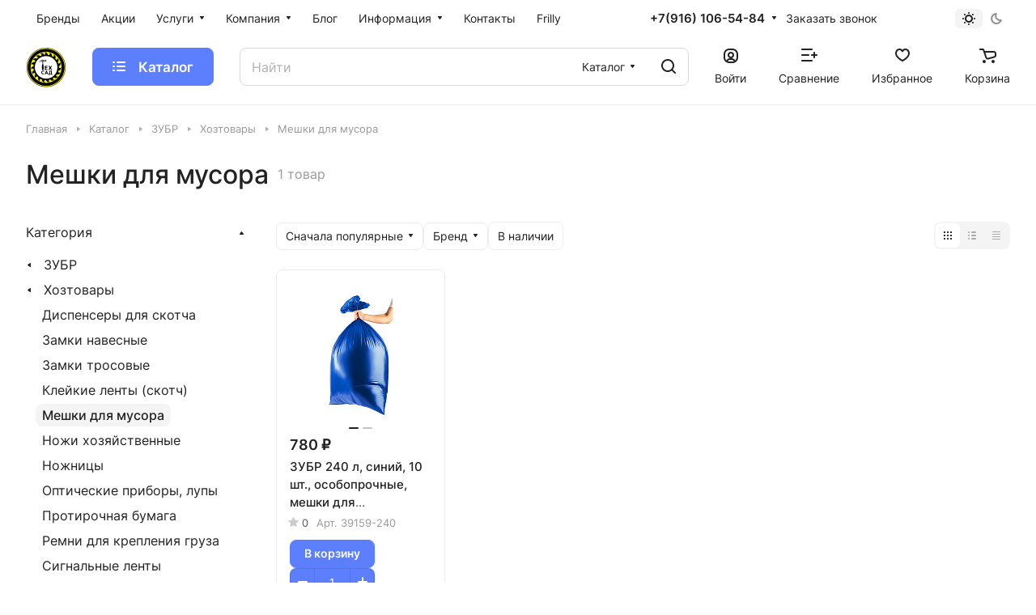

--- FILE ---
content_type: text/css
request_url: https://techsad.ru/bitrix/cache/css/s1/aspro-lite/default_9a1b5aebd254c11b02d7e27d8eceb17f/default_9a1b5aebd254c11b02d7e27d8eceb17f_v1.css?17688924673281
body_size: 1062
content:


/* Start:/bitrix/templates/aspro-lite/components/bitrix/catalog.smart.filter/main_compact/style.min.css?16950488362344*/
@media (min-width:768px){.hidden_top_sort .filter-panel__main-info{display:none}.compact .dropdown-select{padding:0;border:none}.compact .bx_filter_block{padding-top:0}.compact .bx_filter_parameters_box_title{white-space:nowrap}.compact .opened .bx_filter_parameters_box_title:not(.prices),.compact .set>.bx_filter_parameters_box_title{background-color:var(--theme-base-color);border-color:var(--theme-base-color);color:#fff;padding-right:46px}.compact .opened .bx_filter_parameters_box_title:hover{box-shadow:none}.compact .opened.bx_filter_parameters_box .dropdown-select__icon-down use,.compact .set .dropdown-select__icon-down use{fill:#fff}.compact .limited_block.bx_filter_block .form-checkbox__label{margin:0;padding:0;font-size:unset;line-height:unset;min-height:auto;color:var(--white_text_black)}.compact .opened .limited_block .form-checkbox__label{color:#fff}.compact .limited_block .form-checkbox__box{display:none}.compact .filter_values{padding:20px 16px}.compact .bx_filter_block--whint .filter_values{overflow:visible}.compact .opened.bx_filter_parameters_box .delete_filter,.compact .set .delete_filter{display:flex;stroke:#fff}.compact .delete_filter{display:none;position:absolute;top:0;right:0;bottom:0;width:34px;cursor:pointer;border-radius:0 var(--border-radius) var(--border-radius) 0;align-items:center;justify-content:center}.compact .delete_filter:before{content:"";display:block;position:absolute;top:8px;left:0;bottom:8px;width:1px;background:rgba(255,255,255,.2)}.compact .btn-link-text{border:none;background:0 0;appearance:none;cursor:pointer;padding:4px 11px}.compact .price_block+.price_block{padding-top:12px}.compact .price_block .bx_filter_parameters_box_title{padding:0;cursor:default}.compact .char_name{position:relative;margin-top:12px}.compact .props_list .hint{position:static}.compact .props_list .hint .icon{position:static}.compact .props_list .hint .text{padding:0 0 0 8px;font-size:13px;color:#888}.compact .props_list .hint .tooltip{top:-52px;opacity:1}.compact .props_list .hint .tooltip:after{bottom:-10px;left:56px;top:auto;border:5px solid transparent;border-top:5px solid #fff}.compact .bx_filter_button_box{padding:16px 0 0;display:none}.compact .bx_filter_button_box .btn{margin:0}.compact .bx_filter_button_box .btn span{padding-left:5px}}#mobilefilter .filter-panel__sort{display:none}
/* End */


/* Start:/bitrix/templates/aspro-lite/css/toggle-panel.min.css?1695048838521*/
.toggle-panel{--toggle-bg:var(--light, #f4f4f4) var(--dark, #343434);--item-height:30px;--item-pl:10px;--item-pr:10px;background-color:var(--toggle-bg);border:2px solid var(--toggle-bg);border-radius:var(--border-radius);display:flex}.toggle-panel--sm{--item-height:24px;--item-pl:9px;--item-pr:9px}.toggle-panel__item{display:flex;align-items:center;padding:2px var(--item-pr) 2px var(--item-pl);height:var(--item-height)}.toggle-panel__item--current{background-color:#fff;border-radius:calc(var(--border-radius) - 2px)}
/* End */
/* /bitrix/templates/aspro-lite/components/bitrix/catalog.smart.filter/main_compact/style.min.css?16950488362344 */
/* /bitrix/templates/aspro-lite/css/toggle-panel.min.css?1695048838521 */


--- FILE ---
content_type: application/javascript
request_url: https://techsad.ru/bitrix/cache/js/s1/aspro-lite/default_0adfeb82deae8b3a5bd5fa1092a0cc59/default_0adfeb82deae8b3a5bd5fa1092a0cc59_v1.js?176889246727723
body_size: 7562
content:

; /* Start:"a:4:{s:4:"full";s:110:"/bitrix/templates/aspro-lite/components/bitrix/catalog.smart.filter/main_compact/script.min.js?169504883625810";s:6:"source";s:90:"/bitrix/templates/aspro-lite/components/bitrix/catalog.smart.filter/main_compact/script.js";s:3:"min";s:94:"/bitrix/templates/aspro-lite/components/bitrix/catalog.smart.filter/main_compact/script.min.js";s:3:"map";s:98:"/bitrix/templates/aspro-lite/components/bitrix/catalog.smart.filter/main_compact/script.min.js.map";}"*/
if(!window.JCSmartFilterBinds){function setHtmlToBlock(html,block){$(block).html($(html).find(block).html())}$(document).ready((function(){$(document).on("click",".bx_filter.compact .bx_filter_parameters_box_title .delete_filter",(function(e){var _this=$(this);_this.closest(".bx_filter_parameters_box").find("input[type=text]").val(""),_this.closest(".bx_filter_parameters_box").removeClass("set"),_this.closest(".bx_filter_parameters_box").find(".pict label").removeClass("active"),e.stopPropagation();var t=!1;_this.closest(".bx_filter_parameters_box").find("input").each((function(){var __this=this;$(__this).prop("checked",!1),"text"==$(__this).attr("type")&&$(__this).val(""),t&&clearTimeout(t),t=setTimeout((function(){smartFilter.reload(__this)}),100)})).promise().done((function(){this.ajaxMode||setTimeout((function(){_this.closest("form").find(".bx_filter_button_box.hidden .bx_filter_search_button").click()}),800)}))})),$(document).on("click",".bx_filter.compact .bx_filter_block",(function(e){e.stopPropagation()})),$(document).on("click",".bx_filter_button_box .bx_filter_search_reset",(function(e){$(this).addClass("hidden"),$(".bx_filter_search_reset.btn-link-text").click()})),$(document).on("click",".bx_filter_block .bx_filter_button_box .btn",(function(){this.ajaxMode||$(this).closest("form").find(".bx_filter_search_button").click()})),$(".bx_filter input[type=text]").numeric({allow:"."}),window.JCSmartFilterBinds=!0}))}function JCSmartFilter(ajaxURL,viewMode,params){this.ajaxURL=ajaxURL,this.form=null,this.timer=null,this.cacheKey="",this.cache=[],this.viewMode=viewMode,this.ajaxMode=params.AJAX,params&&(this.params=params),params&&(params.SEF_SET_FILTER_URL?(this.bindUrlToButton("set_filter",params.SEF_SET_FILTER_URL),this.sef=!0):this.bindUrlToButton("set_filter",this.ajaxURL),params.SEF_DEL_FILTER_URL?this.bindUrlToButton("del_filter",params.SEF_DEL_FILTER_URL):this.bindUrlToButton("del_filter",this.ajaxURL))}JCSmartFilter.prototype.keyup=function(input){this.timer&&clearTimeout(this.timer),$(input).hasClass("disabled")||(this.timer=setTimeout(BX.delegate((function(){this.reload(input)}),this),500))},JCSmartFilter.prototype.click=function(checkbox){this.timer&&clearTimeout(this.timer),this.timer=setTimeout(BX.delegate((function(){this.reload(checkbox)}),this),500)},JCSmartFilter.prototype.deleteProperty=function(input){},JCSmartFilter.prototype.reload=function(input){var inStockCheck=!0===$(input).closest(".bx_filter_parameters_box").data("check_prop_inline");if(this.StockProp=inStockCheck,this.ajaxMode&&$(".js-load-wrapper .ajax_load").length&&$(".js-load-wrapper .ajax_load").addClass("loading-state-before"),void 0!==this.cacheKey&&""!==this.cacheKey)return this.timer&&clearTimeout(this.timer),void(this.timer=setTimeout(BX.delegate((function(){this.reload(input)}),this),1e3));this.cacheKey="|";var isSelecBox=!1;if(isSelecBox=$(input).closest(".bx_filter_select_container").length,this.position_input=0,this.label_input=$("label[data-role=label_"+$(input).attr("id").replace("all_","")+"]"),isSelecBox&&(this.label_input=$(input).closest(".bx_filter_select_container")),this.label_input.length&&(this.position_input=this.label_input.offset().top-this.label_input.height()/2,this.label_input.hasClass("nab")&&(this.position_input+=7),isSelecBox&&(this.position_input+=10)),this.position=BX.pos(input,!0),this.form=BX.findParent(input,{tag:"form"}),this.form){var values=[];values[0]={name:"ajax",value:"y"},this.gatherInputsValues(values,BX.findChildren(this.form,{tag:new RegExp("^(input|select)$","i")},!0)),$(".bx_filter_parameters_box").removeClass("opened");for(var i=0;i<values.length;i++)this.cacheKey+=values[i].name+":"+values[i].value+"|",$("input[name="+values[i].name+"]").closest(".bx_filter_parameters_box").addClass("opened");if(this.cache&&this.cache[this.cacheKey])this.values2post(values),BX.ajax.loadJSON(this.ajaxURL,this.values2post(values),BX.delegate((function(){}),this)),this.curFilterinput=input,this.postHandler(this.cache[this.cacheKey],!0);else{if(this.sef)var set_filter=BX("set_filter");this.curFilterinput=input,BX.ajax.loadJSON(this.ajaxURL,this.values2post(values),BX.delegate(this.postHandler,this))}}var i=0;$(input).closest(".bx_filter_block").find("input[type=checkbox], input[type=radio]").each((function(){!0===$(this).prop("checked")&&++i})).promise().done((function(){0!=i?$(input).closest(".bx_filter_parameters_box").find(".bx_filter_parameters_box_title .count_selected").text(": "+i):$(input).closest(".bx_filter_parameters_box").find(".bx_filter_parameters_box_title .count_selected").text("")}))},JCSmartFilter.prototype.updateItem=function(PID,arItem){if("N"===arItem.PROPERTY_TYPE||arItem.PRICE){var trackBar=window["trackBar"+PID];!trackBar&&arItem.ENCODED_ID&&(trackBar=window["trackBar"+arItem.ENCODED_ID]),trackBar&&arItem.VALUES&&(arItem.VALUES.MIN&&(arItem.VALUES.MIN.FILTERED_VALUE?trackBar.setMinFilteredValue(arItem.VALUES.MIN.FILTERED_VALUE):trackBar.setMinFilteredValue(arItem.VALUES.MIN.VALUE)),arItem.VALUES.MAX&&(arItem.VALUES.MAX.FILTERED_VALUE?trackBar.setMaxFilteredValue(arItem.VALUES.MAX.FILTERED_VALUE):trackBar.setMaxFilteredValue(arItem.VALUES.MAX.VALUE)))}else if(arItem.VALUES)for(var i in arItem.VALUES)if(arItem.VALUES.hasOwnProperty(i)){var value=arItem.VALUES[i],control=BX(value.CONTROL_ID);if(control){var label=document.querySelector('[data-role="label_'+value.CONTROL_ID+'"]');input=document.querySelector('[id="'+value.CONTROL_ID+'"]'),value.DISABLED?label?(BX.addClass(label,"disabled"),input&&(input.setAttribute("disabled","disabled"),BX.addClass(input,"disabled"))):BX.addClass(control.parentNode,"disabled"):label?(BX.removeClass(label,"disabled"),input&&(input.removeAttribute("disabled"),BX.removeClass(input,"disabled"))):BX.removeClass(control.parentNode,"disabled"),value.hasOwnProperty("ELEMENT_COUNT")&&(label=document.querySelector('[data-role="count_'+value.CONTROL_ID+'"]'))&&(label.innerHTML=value.ELEMENT_COUNT)}}},JCSmartFilter.prototype.filterCatalog=function(url,set_disabled,reset,count){window.History.enabled||null!=window.history.pushState?window.history.pushState(null,document.title,url):location.href=url,$.ajax({url:url,type:"GET",data:{ajax_get:"Y",ajax_get_filter:"Y"},success:function(html){if(setHtmlToBlock(html,".top-content-block"),reset?setHtmlToBlock(html,".js-load-wrapper"):(setHtmlToBlock(html,".js-load-wrapper  .inner_wrapper"),setHtmlToBlock(html,".filter-panel__sort"),setHtmlToBlock(html,".toggle-panel"),$(html).find(".filter_title").hasClass("active-filter")?($(".filter_title").addClass("active-filter"),$(".bx_filter_search_reset ").removeClass("hidden")):($(".filter_title").removeClass("active-filter"),$(".bx_filter_search_reset ").addClass("hidden"))),reset&&$("#mobilefilter .bx_filter").length&&($("#mobilefilter").html(""),$(html).find(".bx_filter").appendTo($("#mobilefilter")),$("#mobilefilter .bx_filter_parameters").addClass("scrollbar"),smartFilter.params&&(smartFilter.params.SEF_SET_FILTER_URL?smartFilter.bindUrlToButton("set_filter",smartFilter.params.SEF_SET_FILTER_URL):smartFilter.bindUrlToButton("set_filter",smartFilter.ajaxURL),smartFilter.params.SEF_DEL_FILTER_URL?smartFilter.bindUrlToButton("del_filter",smartFilter.params.SEF_DEL_FILTER_URL):smartFilter.bindUrlToButton("del_filter",smartFilter.ajaxURL)),mobileFilterNum($(".bottom_nav").data("count"))),$(".fast_view_frame").remove(),BX.onCustomEvent("onAjaxSuccessFilter"),"Y"==set_disabled){var set_filter=BX("set_filter"),reset_filter=BX("del_filter");set_filter&&(set_filter.disabled=!1),reset_filter&&(reset_filter.disabled=!1)}var eventdata={action:"jsLoadBlock"};BX.onCustomEvent("onCompleteAction",[eventdata,this]),$(".js-load-wrapper .ajax_load").length&&$(".js-load-wrapper .ajax_load").removeClass("loading-state-before")}})},JCSmartFilter.prototype.postHandler=function(result,fromCache){var hrefFILTER,url,curProp,modef=BX("modef"),modef_mobile=BX("modef_mobile"),modef_num=BX("modef_num"),modef_num_mobile=BX("modef_num_mobile"),set_filter;if(result&&result.ITEMS){for(var PID in result.ITEMS)result.ITEMS.hasOwnProperty(PID)&&this.updateItem(PID,result.ITEMS[PID]);modef&&modef_num&&(this.ajaxMode||(this.position_input?$("#modef").css({top:this.position_input-$(".smartfilter").offset().top}):$("#modef").css({top:"auto"}),modef_num.innerHTML=result.ELEMENT_COUNT,$(".bx_filter.compact .bx_filter_button_box .bx_filter_container_modef span").html(result.ELEMENT_COUNT),$(".bx_filter.compact .bx_filter_button_box").show()),modef_num_mobile.innerHTML=result.ELEMENT_COUNT,"function"==typeof mobileFilterNum&&mobileFilterNum(result.ELEMENT_COUNT),hrefFILTER=BX.findChildren(modef,{tag:"A"},!0),hrefFILTER_mobile=BX.findChildren(modef_mobile,{tag:"A"},!0),result.FILTER_URL&&hrefFILTER&&(hrefFILTER[0].href=BX.util.htmlspecialcharsback(result.FILTER_URL.replace("/filter/clear/apply/","/")),hrefFILTER_mobile[0].href=BX.util.htmlspecialcharsback(result.FILTER_URL.replace("/filter/clear/apply/","/"))),result.FILTER_AJAX_URL&&result.COMPONENT_CONTAINER_ID&&(BX.unbindAll(hrefFILTER[0]),BX.unbindAll(hrefFILTER_mobile[0]),BX.bind(hrefFILTER[0],"click",(function(e){return url=BX.util.htmlspecialcharsback(result.FILTER_AJAX_URL),BX.ajax.insertToNode(url,result.COMPONENT_CONTAINER_ID),BX.PreventDefault(e)}))),result.INSTANT_RELOAD&&result.COMPONENT_CONTAINER_ID?(url=BX.util.htmlspecialcharsback(result.FILTER_AJAX_URL),BX.ajax.insertToNode(url,result.COMPONENT_CONTAINER_ID)):(url=BX.util.htmlspecialcharsback(result.FILTER_AJAX_URL),this.ajaxMode?this.filterCatalog(url,"N",this.reset,result.ELEMENT_COUNT):("none"===modef.style.display&&(modef.style.display="inline-block",modef_mobile.style.display="inline-block"),"vertical"==this.viewMode&&(curProp=BX.findChild(BX.findParent(this.curFilterinput,{class:"bx_filter_parameters_box"}),{class:"bx_filter_container_modef"},!0,!1)).appendChild(modef)),result.FILTER_URL&&this.bindUrlToButton("set_filter",BX.util.htmlspecialcharsback(result.FILTER_URL)),result.SEF_SET_FILTER_URL&&this.bindUrlToButton("set_filter",result.SEF_SET_FILTER_URL)))}this.sef&&(BX("set_filter").disabled=!1);fromCache||""===this.cacheKey||(this.cache[this.cacheKey]=result),this.cacheKey="",this.StockProp&&window.matchMedia("(min-width: 768px)").matches&&!this.ajaxMode&&$(".bx_filter .bx_filter_button_box.hidden .bx_filter_search_button").click()},JCSmartFilter.prototype.bindUrlToButton=function(buttonId,url){var button=BX(buttonId);if(button){var proxy=function(j,func){return function(){return func(j)}};"submit"==button.type&&(button.type="button"),button.dataset.url=url,BX.unbindAll(button),BX.bind(button,"click",BX.proxy((function(){const url=button.dataset.url;return this.ajaxMode?"del_filter"===button.id&&this.filterCatalog(url,"Y","Y"):window.location.href=url,!1}),this))}},JCSmartFilter.prototype.gatherInputsValues=function(values,elements){if(elements)for(var i=0;i<elements.length;i++){var el=elements[i];if(el.type)switch(el.type.toLowerCase()){case"text":case"textarea":case"password":case"hidden":case"select-one":el.value.length&&(values[values.length]={name:el.name,value:el.value});break;case"radio":case"checkbox":el.checked&&(values[values.length]={name:el.name,value:el.value});break;case"select-multiple":for(var j=0;j<el.options.length;j++)el.options[j].selected&&(values[values.length]={name:el.name,value:el.options[j].value})}}},JCSmartFilter.prototype.values2post=function(values){for(var post=[],current=post,i=0;i<values.length;){var p=values[i].name.indexOf("[");if(-1==p)current[values[i].name]=values[i].value,current=post,i++;else{var name=values[i].name.substring(0,p),rest=values[i].name.substring(p+1);current[name]||(current[name]=[]);var pp=rest.indexOf("]");-1==pp?(current=post,i++):0==pp?(current=current[name],values[i].name=""+current.length):(current=current[name],values[i].name=rest.substring(0,pp)+rest.substring(pp+1))}}return"q"in post&&delete post.q,"s"in post&&delete post.s,post},JCSmartFilter.prototype.hideFilterProps=function(element){var obj=element.parentNode,filterBlock=obj.querySelector("[data-role='bx_filter_block']"),propAngle=obj.querySelector("[data-role='prop_angle']");if(BX.hasClass(obj,"bx-active"))new BX.easing({duration:300,start:{opacity:1,height:filterBlock.offsetHeight},finish:{opacity:0,height:0},transition:BX.easing.transitions.quart,step:function(state){filterBlock.style.opacity=state.opacity,filterBlock.style.height=state.height+"px"},complete:function(){filterBlock.setAttribute("style",""),BX.removeClass(obj,"bx-active")}}).animate(),BX.addClass(propAngle,"fa-angle-down"),BX.removeClass(propAngle,"fa-angle-up");else{filterBlock.style.display="block",filterBlock.style.opacity=0,filterBlock.style.height="auto";var obj_children_height=filterBlock.offsetHeight;filterBlock.style.height=0,new BX.easing({duration:300,start:{opacity:0,height:0},finish:{opacity:1,height:obj_children_height},transition:BX.easing.transitions.quart,step:function(state){filterBlock.style.opacity=state.opacity,filterBlock.style.height=state.height+"px"},complete:function(){}}).animate(),BX.addClass(obj,"bx-active"),BX.removeClass(propAngle,"fa-angle-down"),BX.addClass(propAngle,"fa-angle-up")}},JCSmartFilter.prototype.showDropDownPopup=function(element,popupId){var contentNode=element.querySelector('[data-role="dropdownContent"]'),offset=$(element).offset();BX.PopupWindowManager.create("smartFilterDropDown"+popupId,element,{autoHide:!0,offsetLeft:0,offsetTop:0,overlay:!1,draggable:{restrict:!0},closeByEsc:!0,content:contentNode}).show(),$(element).toggleClass("opened"),$("#smartFilterDropDown"+popupId).insertAfter($(element).closest(".bx_filter_parameters_box_container")),$("#smartFilterDropDown"+popupId).addClass("dropdown-menu-wrapper").css({top:"auto",left:"auto"}),$("#smartFilterDropDown"+popupId+" .popup-window-content").addClass("dropdown-menu-inner rounded-x scrollbar scrolled ")},JCSmartFilter.prototype.selectDropDownItem=function(element,controlId){var wrapContainer,currentOption;BX.hasClass(element,"disabled")||(this.keyup(BX(controlId)),BX.findParent(BX(controlId),{className:"bx_filter_select_container"},!1).querySelector('[data-role="currentOption"]').innerHTML=element.innerHTML,$(element).closest(".bx_filter_select_popup").find("label").removeClass("dropdown-menu-item--current active"),BX.addClass(element,"dropdown-menu-item--current active"),BX.PopupWindowManager.getCurrentPopup().close())},BX.namespace("BX.Iblock.SmartFilter"),BX.Iblock.SmartFilter=function(){var SmartFilter=function(arParams){"object"==typeof arParams&&(this.leftSlider=BX(arParams.leftSlider),this.rightSlider=BX(arParams.rightSlider),this.tracker=BX(arParams.tracker),this.trackerWrap=BX(arParams.trackerWrap),this.minInput=BX(arParams.minInputId),this.maxInput=BX(arParams.maxInputId),this.minPrice=parseFloat(arParams.minPrice),this.maxPrice=parseFloat(arParams.maxPrice),this.curMinPrice=parseFloat(arParams.curMinPrice),this.curMaxPrice=parseFloat(arParams.curMaxPrice),this.fltMinPrice=arParams.fltMinPrice?parseFloat(arParams.fltMinPrice):parseFloat(arParams.curMinPrice),this.fltMaxPrice=arParams.fltMaxPrice?parseFloat(arParams.fltMaxPrice):parseFloat(arParams.curMaxPrice),this.precision=arParams.precision||0,this.priceDiff=this.maxPrice-this.minPrice,this.leftPercent=arParams.leftPercent?parseFloat(arParams.leftPercent):0,this.rightPercent=arParams.rightPercent?parseFloat(arParams.rightPercent):0,this.fltMinPercent=0,this.fltMaxPercent=0,this.colorUnavailableActive=BX(arParams.colorUnavailableActive),this.colorAvailableActive=BX(arParams.colorAvailableActive),this.colorAvailableInactive=BX(arParams.colorAvailableInactive),this.isTouch=!1,this.init(),"ontouchstart"in document.documentElement||"ontouchstart"in window?(this.isTouch=!0,BX.bind(this.leftSlider,"touchstart",BX.proxy((function(event){this.onMoveLeftSlider(event)}),this)),BX.bind(this.rightSlider,"touchstart",BX.proxy((function(event){this.onMoveRightSlider(event)}),this)),BX.bind(this.colorAvailableActive,"touchstart",BX.proxy((function(event){this.onChangeLeftSlider(event)}),this)),BX.bind(this.colorUnavailableActive,"touchstart",BX.proxy((function(event){this.onChangeLeftSlider(event)}),this)),BX.bind(this.colorAvailableInactive,"touchstart",BX.proxy((function(event){this.onChangeLeftSlider(event)}),this))):(BX.bind(this.leftSlider,"mousedown",BX.proxy((function(event){this.onMoveLeftSlider(event)}),this)),BX.bind(this.rightSlider,"mousedown",BX.proxy((function(event){this.onMoveRightSlider(event)}),this)),BX.bind(this.colorAvailableActive,"mousedown",BX.proxy((function(event){this.onChangeLeftSlider(event)}),this)),BX.bind(this.colorUnavailableActive,"mousedown",BX.proxy((function(event){this.onChangeLeftSlider(event)}),this)),BX.bind(this.colorAvailableInactive,"mousedown",BX.proxy((function(event){this.onChangeLeftSlider(event)}),this))),BX.bind(this.minInput,"keyup",BX.proxy((function(event){this.onInputChange()}),this)),BX.bind(this.maxInput,"keyup",BX.proxy((function(event){this.onInputChange()}),this)))};return SmartFilter.prototype.init=function(){var priceDiff;this.curMinPrice>this.minPrice&&(priceDiff=this.curMinPrice-this.minPrice,this.leftPercent=100*priceDiff/this.priceDiff,this.leftSlider.style.left=this.leftPercent+"%",this.colorUnavailableActive.style.left=this.leftPercent+"%"),this.setMinFilteredValue(this.fltMinPrice),this.curMaxPrice<this.maxPrice&&(priceDiff=this.maxPrice-this.curMaxPrice,this.rightPercent=100*priceDiff/this.priceDiff,this.rightSlider.style.right=this.rightPercent+"%",this.colorUnavailableActive.style.right=this.rightPercent+"%"),this.setMaxFilteredValue(this.fltMaxPrice)},SmartFilter.prototype.setMinFilteredValue=function(fltMinPrice){if(this.fltMinPrice=parseFloat(fltMinPrice),this.fltMinPrice>=this.minPrice){var priceDiff=this.fltMinPrice-this.minPrice;this.fltMinPercent=100*priceDiff/this.priceDiff,this.leftPercent>this.fltMinPercent?this.colorAvailableActive.style.left=this.leftPercent+"%":this.colorAvailableActive.style.left=this.fltMinPercent+"%",this.colorAvailableInactive.style.left=this.fltMinPercent+"%"}else this.colorAvailableActive.style.left="0%",this.colorAvailableInactive.style.left="0%"},SmartFilter.prototype.setMaxFilteredValue=function(fltMaxPrice){if(this.fltMaxPrice=parseFloat(fltMaxPrice),this.fltMaxPrice<=this.maxPrice){var priceDiff=this.maxPrice-this.fltMaxPrice;this.fltMaxPercent=100*priceDiff/this.priceDiff,this.rightPercent>this.fltMaxPercent?this.colorAvailableActive.style.right=this.rightPercent+"%":this.colorAvailableActive.style.right=this.fltMaxPercent+"%",this.colorAvailableInactive.style.right=this.fltMaxPercent+"%"}else this.colorAvailableActive.style.right="0%",this.colorAvailableInactive.style.right="0%"},SmartFilter.prototype.getXCoord=function(elem){var box=elem.getBoundingClientRect(),body=document.body,docElem=document.documentElement,scrollLeft=window.pageXOffset||docElem.scrollLeft||body.scrollLeft,clientLeft=docElem.clientLeft||body.clientLeft||0,left=box.left+scrollLeft-clientLeft;return Math.round(left)},SmartFilter.prototype.getPageX=function(e){e=e||window.event;var pageX=null;if(this.isTouch&&null!=e.targetTouches[0])pageX=e.targetTouches[0].pageX;else if(null!=e.pageX)pageX=e.pageX;else if(null!=e.clientX){var html=document.documentElement,body=document.body;pageX=e.clientX+(html.scrollLeft||body&&body.scrollLeft||0),pageX-=html.clientLeft||0}return pageX},SmartFilter.prototype.recountMinPrice=function(){var newMinPrice=this.priceDiff*this.leftPercent/100;(newMinPrice=(this.minPrice+newMinPrice).toFixed(this.precision))!=this.minPrice?this.minInput.value=newMinPrice:this.minInput.value="",smartFilter.keyup(this.minInput)},SmartFilter.prototype.recountMaxPrice=function(){var newMaxPrice=this.priceDiff*this.rightPercent/100;(newMaxPrice=(this.maxPrice-newMaxPrice).toFixed(this.precision))!=this.maxPrice?this.maxInput.value=newMaxPrice:this.maxInput.value="",smartFilter.keyup(this.maxInput)},SmartFilter.prototype.onInputChange=function(){var priceDiff;if(this.minInput.value){var leftInputValue=this.minInput.value;leftInputValue<this.minPrice&&(leftInputValue=this.minPrice),leftInputValue>this.maxPrice&&(leftInputValue=this.maxPrice),priceDiff=leftInputValue-this.minPrice,this.leftPercent=100*priceDiff/this.priceDiff,this.makeLeftSliderMove(!1)}if(this.maxInput.value){var rightInputValue=this.maxInput.value;rightInputValue<this.minPrice&&(rightInputValue=this.minPrice),rightInputValue>this.maxPrice&&(rightInputValue=this.maxPrice),priceDiff=this.maxPrice-rightInputValue,this.rightPercent=100*priceDiff/this.priceDiff,this.makeRightSliderMove(!1)}},SmartFilter.prototype.makeLeftSliderMove=function(recountPrice){recountPrice=!1!==recountPrice,this.leftSlider.style.left=this.leftPercent+"%",this.colorUnavailableActive.style.left=this.leftPercent+"%";var areBothSlidersMoving=!1;this.leftPercent+this.rightPercent>=100&&(areBothSlidersMoving=!0,this.rightPercent=100-this.leftPercent,this.rightSlider.style.right=this.rightPercent+"%",this.colorUnavailableActive.style.right=this.rightPercent+"%"),this.leftPercent>=this.fltMinPercent&&this.leftPercent<=100-this.fltMaxPercent?(this.colorAvailableActive.style.left=this.leftPercent+"%",areBothSlidersMoving&&(this.colorAvailableActive.style.right=100-this.leftPercent+"%")):this.leftPercent<=this.fltMinPercent?(this.colorAvailableActive.style.left=this.fltMinPercent+"%",areBothSlidersMoving&&(this.colorAvailableActive.style.right=100-this.fltMinPercent+"%")):this.leftPercent>=this.fltMaxPercent&&(this.colorAvailableActive.style.left=100-this.fltMaxPercent+"%",areBothSlidersMoving&&(this.colorAvailableActive.style.right=this.fltMaxPercent+"%")),recountPrice&&(this.recountMinPrice(),areBothSlidersMoving&&this.recountMaxPrice())},SmartFilter.prototype.countNewLeft=function(event){var pageX=this.getPageX(event),trackerXCoord=this.getXCoord(this.trackerWrap),rightEdge=this.trackerWrap.offsetWidth,newLeft=pageX-trackerXCoord;return newLeft<0?newLeft=0:newLeft>rightEdge&&(newLeft=rightEdge),newLeft},SmartFilter.prototype.onMoveLeftSlider=function(e){if(this.isTouch||(this.leftSlider.ondragstart=function(){return!1}),$(".bx_filter .bx_filter_parameters_box_container input").prop("disabled",!1),this.isTouch){var onMoveFunction=BX.proxy((function(event){this.leftPercent=100*this.countNewLeft(event)/this.trackerWrap.offsetWidth,this.makeLeftSliderMove()}),this),onEndFunction=BX.proxy((function(event){window.removeEventListener("touchmove",onMoveFunction,!1),window.removeEventListener("touchend",onEndFunction,!1),onMoveFunction=onEndFunction=null}),this);window.addEventListener("touchmove",onMoveFunction,!1),window.addEventListener("touchend",onEndFunction,!1)}else document.onmousemove=BX.proxy((function(event){this.leftPercent=100*this.countNewLeft(event)/this.trackerWrap.offsetWidth,this.makeLeftSliderMove()}),this),document.onmouseup=function(){document.onmousemove=document.onmouseup=null};return!1},SmartFilter.prototype.makeRightSliderMove=function(recountPrice){recountPrice=!1!==recountPrice,this.rightSlider.style.right=this.rightPercent+"%",this.colorUnavailableActive.style.right=this.rightPercent+"%";var areBothSlidersMoving=!1;this.leftPercent+this.rightPercent>=100&&(areBothSlidersMoving=!0,this.leftPercent=100-this.rightPercent,this.leftSlider.style.left=this.leftPercent+"%",this.colorUnavailableActive.style.left=this.leftPercent+"%"),100-this.rightPercent>=this.fltMinPercent&&this.rightPercent>=this.fltMaxPercent?(this.colorAvailableActive.style.right=this.rightPercent+"%",areBothSlidersMoving&&(this.colorAvailableActive.style.left=100-this.rightPercent+"%")):this.rightPercent<=this.fltMaxPercent?(this.colorAvailableActive.style.right=this.fltMaxPercent+"%",areBothSlidersMoving&&(this.colorAvailableActive.style.left=100-this.fltMaxPercent+"%")):100-this.rightPercent<=this.fltMinPercent&&(this.colorAvailableActive.style.right=100-this.fltMinPercent+"%",areBothSlidersMoving&&(this.colorAvailableActive.style.left=this.fltMinPercent+"%")),recountPrice&&(this.recountMaxPrice(),areBothSlidersMoving&&this.recountMinPrice())},SmartFilter.prototype.onMoveRightSlider=function(e){if(this.isTouch||(this.rightSlider.ondragstart=function(){return!1}),$(".bx_filter .bx_filter_parameters_box_container input").prop("disabled",!1),this.isTouch){var onMoveFunction=BX.proxy((function(event){this.rightPercent=100-100*this.countNewLeft(event)/this.trackerWrap.offsetWidth,this.makeRightSliderMove()}),this),onEndFunction=BX.proxy((function(event){window.removeEventListener("touchmove",onMoveFunction,!1),window.removeEventListener("touchend",onEndFunction,!1),onMoveFunction=onEndFunction=null}),this);window.addEventListener("touchmove",onMoveFunction,!1),window.addEventListener("touchend",onEndFunction,!1)}else document.onmousemove=BX.proxy((function(event){this.rightPercent=100-100*this.countNewLeft(event)/this.trackerWrap.offsetWidth,this.makeRightSliderMove()}),this),document.onmouseup=function(){document.onmousemove=document.onmouseup=null};return!1},SmartFilter.prototype.onChangeLeftSlider=function(e){if(this.isTouch||(this.leftSlider.ondragstart=function(){}),this.isTouch){var percent=100*this.countNewLeft(e)/this.trackerWrap.offsetWidth;if($(e.target).is(".bx_ui_slider_handle"))return;percent<50?(this.leftPercent=percent,this.makeLeftSliderMove()):(this.rightPercent=100-percent,this.makeRightSliderMove())}else{var percent=100*this.countNewLeft(event)/this.trackerWrap.offsetWidth;if($(event.target).is(".bx_ui_slider_handle")||!$(event.target).is("[class^=bx_ui_slider]"))return;percent<50?(this.leftPercent=percent+1,this.makeLeftSliderMove()):(this.rightPercent=100-percent,this.makeRightSliderMove()),document.onmouseup=function(){document.onmousemove=document.onmouseup=null}}return!1},SmartFilter}();
/* End */
;
; /* Start:"a:4:{s:4:"full";s:72:"/bitrix/templates/aspro-lite/js/jquery.alphanumeric.min.js?1695048839942";s:6:"source";s:58:"/bitrix/templates/aspro-lite/js/jquery.alphanumeric.min.js";s:3:"min";s:0:"";s:3:"map";s:0:"";}"*/
!function(n){n.fn.alphanumeric=function(r){var a,e,c=n(this),t="abcdefghijklmnopqrstuvwxyz",i=n.extend({ichars:"!@#$%^&*()+=[]\\';,/{}|\":<>?~`.- _",nchars:"",allow:""},r),h=i.allow.split(""),l=0;for(l;l<h.length;l++)-1!=i.ichars.indexOf(h[l])&&(h[l]="\\"+h[l]);return i.nocaps&&(i.nchars+=t.toUpperCase()),i.allcaps&&(i.nchars+=t),i.allow=h.join("|"),e=new RegExp(i.allow,"gi"),a=(i.ichars+i.nchars).replace(e,""),c.keypress(function(n){var r=String.fromCharCode(n.charCode?n.charCode:n.which);-1==a.indexOf(r)||n.ctrlKey||n.preventDefault()}),c.blur(function(){var n=c.val(),r=0;for(r;r<n.length;r++)if(-1!=a.indexOf(n[r]))return c.val(""),!1;return!1}),c},n.fn.numeric=function(r){var a="abcdefghijklmnopqrstuvwxyz",e=a.toUpperCase();return this.each(function(){n(this).alphanumeric(n.extend({nchars:a+e},r))})},n.fn.alpha=function(r){var a="1234567890";return this.each(function(){n(this).alphanumeric(n.extend({nchars:a},r))})}}(jQuery);
/* End */
;; /* /bitrix/templates/aspro-lite/components/bitrix/catalog.smart.filter/main_compact/script.min.js?169504883625810*/
; /* /bitrix/templates/aspro-lite/js/jquery.alphanumeric.min.js?1695048839942*/

//# sourceMappingURL=default_0adfeb82deae8b3a5bd5fa1092a0cc59.map.js

--- FILE ---
content_type: image/svg+xml
request_url: https://techsad.ru/bitrix/templates/aspro-lite/images/svg/payment.svg
body_size: 53675
content:
<svg width="797" height="21" viewBox="0 0 797 21" fill="none" xmlns="http://www.w3.org/2000/svg">
<path fill-rule="evenodd" clip-rule="evenodd" d="M11 0C11.2652 0 11.5196 0.105371 11.7071 0.292908C11.8946 0.480444 12 0.734784 12 1V7C12 7.26522 11.8946 7.51956 11.7071 7.70709C11.5196 7.89463 11.2652 8 11 8C10.7348 8 10.4804 7.89463 10.2929 7.70709C10.1054 7.51956 10 7.26522 10 7V1C10 0.734784 10.1054 0.480444 10.2929 0.292908C10.4804 0.105371 10.7348 0 11 0ZM14 2C14.2652 2 14.5196 2.10537 14.7071 2.29291C14.8946 2.48044 15 2.73478 15 3V9C15 9.26522 14.8946 9.51956 14.7071 9.70709C14.5196 9.89463 14.2652 10 14 10C13.7348 10 13.4804 9.89463 13.2929 9.70709C13.1054 9.51956 13 9.26522 13 9V3C13 2.73478 13.1054 2.48044 13.2929 2.29291C13.4804 2.10537 13.7348 2 14 2ZM8 2C8.26522 2 8.51957 2.10537 8.70711 2.29291C8.89464 2.48044 9 2.73478 9 3V8C9 8.26522 8.89464 8.51956 8.70711 8.70709C8.51957 8.89463 8.26522 9 8 9C7.73478 9 7.48043 8.89463 7.29289 8.70709C7.10536 8.51956 7 8.26522 7 8V3C7 2.73478 7.10536 2.48044 7.29289 2.29291C7.48043 2.10537 7.73478 2 8 2ZM5 4C5.26522 4 5.51957 4.10537 5.70711 4.29291C5.89464 4.48044 6 4.73478 6 5V9C6 9.26522 5.89464 9.51956 5.70711 9.70709C5.51957 9.89463 5.26522 10 5 10C4.73478 10 4.48043 9.89463 4.29289 9.70709C4.10536 9.51956 4 9.26522 4 9V5C4 4.73478 4.10536 4.48044 4.29289 4.29291C4.48043 4.10537 4.73478 4 5 4Z" fill="#F9C0B0"/>
<path fill-rule="evenodd" clip-rule="evenodd" d="M17 11V15.5087C17 16.4385 16.775 17.3838 16.1252 18.0488C15.6914 18.4928 15.1944 18.8739 14.648 19.1788C13.6856 19.7158 12.6021 19.9985 11.5 20H10.5C8.77609 20 7.1228 19.3152 5.90381 18.0962C4.68482 16.8772 4 15.2239 4 13.5V12.5C4.00778 11.9932 4.07833 11.4894 4.21001 11H17Z" fill="#F9C0B0"/>
<path d="M18 6H2C0.895431 6 0 6.89543 0 8V13C0 14.1046 0.895431 15 2 15H18C19.1046 15 20 14.1046 20 13V8C20 6.89543 19.1046 6 18 6Z" fill="#0D8F1F"/>
<path fill-rule="evenodd" clip-rule="evenodd" d="M17 15.0493C17 16.1267 16.1267 17 15.0493 17H11.3452C11.0692 16.4267 10.9553 15.7873 11.0158 15.1526C11.0764 14.5178 11.3092 13.9123 11.6885 13.4031C12.0678 12.8939 12.5788 12.5008 13.165 12.2672C13.7513 12.0336 14.3899 11.9687 15.0103 12.0795V9.00705C15.0103 8.73996 15.1151 8.48383 15.3017 8.29497C15.4882 8.10611 15.7413 8 16.0051 8C16.269 8 16.522 8.10611 16.7086 8.29497C16.8952 8.48383 17 8.73996 17 9.00705V15.0493Z" fill="#F9C0B0"/>
<path fill-rule="evenodd" clip-rule="evenodd" d="M59.6626 13.8944C59.7575 14.3147 60.0408 15.986 60.0408 15.986L60.0433 15.9908H63L60.3996 4.01111H57.9357C57.547 4.01111 57.2262 4.04783 56.9247 4.23015C56.6232 4.41246 56.3949 4.68893 56.2774 5.01393L51.5613 15.986H54.8962C54.8962 15.986 55.4616 14.2227 55.575 13.8944H59.6626ZM57.24 9.79769C57.5668 8.96216 57.8937 8.12661 58.1744 7.27698C58.3522 8.07671 58.5215 8.87806 58.6907 9.6794C58.8371 10.3724 58.9835 11.0655 59.1354 11.7575H56.4977C56.7306 11.0998 56.9853 10.4488 57.24 9.79769Z" fill="#3156FF"/>
<path d="M47.3196 7.52195C47.3393 7.01218 47.9048 6.50241 49.1676 6.50241C50.1096 6.47248 50.9732 6.7147 51.82 7.07783L52.2536 4.49079C51.3372 4.16127 50.3668 3.99503 49.3893 4.00011C46.2417 4.00011 44.0377 5.62734 44.018 7.9398C44.0005 9.56442 45.4398 10.2308 46.6173 10.7759C46.6814 10.8056 46.7448 10.835 46.8071 10.8641C48.0514 11.4467 48.4654 11.8299 48.4654 12.3576C48.356 13.2257 47.4513 13.5071 46.5647 13.5076C45.3731 13.5082 43.9397 13.0593 43.1322 12.6859L42.6998 15.3637C43.8293 15.7875 45.0305 16.0033 46.2417 16C49.6 16 51.767 14.399 51.7855 11.9409C51.804 10.5752 50.9564 9.83321 49.1282 8.99752C47.9984 8.45074 47.3196 8.08783 47.3196 7.52195Z" fill="#3156FF"/>
<path d="M39.5201 4.04767L37.5219 15.986H40.7077L42.7047 4.04767H39.5201Z" fill="#3156FF"/>
<path d="M27.0276 5.68631L29.853 15.986H33.2261L38.2389 4.04767H34.8658L31.7403 12.1765C31.2404 9.76648 30.7331 7.35807 30.2217 4.95017C30.1603 4.68317 30.001 4.4436 29.7705 4.27147C29.54 4.09935 29.2522 4.0051 28.9551 4.00444H24V4.35981C25.014 4.6353 26.0698 5.02786 26.981 5.5206L27.0276 5.68631Z" fill="#3156FF"/>
<path d="M76 19C80.9706 19 85 14.9706 85 10C85 5.02944 80.9706 1 76 1C71.0294 1 67 5.02944 67 10C67 14.9706 71.0294 19 76 19Z" fill="#E70025"/>
<path d="M85 19C89.9706 19 94 14.9706 94 10C94 5.02944 89.9706 1 85 1C80.0294 1 76 5.02944 76 10C76 14.9706 80.0294 19 85 19Z" fill="#F59E2D"/>
<path fill-rule="evenodd" clip-rule="evenodd" d="M80.5 2.2041C77.8099 3.76024 76 6.66879 76 10.0001C76 13.3313 77.8099 16.2399 80.5 17.796C83.1901 16.2399 85 13.3313 85 10.0001C85 6.66879 83.1901 3.76024 80.5 2.2041Z" fill="#FC5D1D"/>
<path d="M107 19C111.971 19 116 14.9706 116 10C116 5.02944 111.971 1 107 1C102.029 1 98 5.02944 98 10C98 14.9706 102.029 19 107 19Z" fill="#D2181C"/>
<path d="M116 19C120.971 19 125 14.9706 125 10C125 5.02944 120.971 1 116 1C111.029 1 107 5.02944 107 10C107 14.9706 111.029 19 116 19Z" fill="#179ADC"/>
<path fill-rule="evenodd" clip-rule="evenodd" d="M111.5 2.2041C108.81 3.76024 107 6.66879 107 10.0001C107 13.3313 108.81 16.2399 111.5 17.796C114.19 16.2399 116 13.3313 116 10.0001C116 6.66879 114.19 3.76024 111.5 2.2041Z" fill="#6C6BBB"/>
<path d="M159.42 0.00591932L151.541 0.00390625H151.539C151.532 0.00390625 151.527 0.00496576 151.521 0.00496576C150.438 0.0373868 149.09 0.886904 148.844 1.93434L145.118 18.0668C144.872 19.1241 145.54 19.9843 146.615 20.0001H154.893C155.951 19.9489 156.98 19.1091 157.221 18.0736L160.948 1.94101C161.197 0.87313 160.513 0.00591932 159.42 0.00591932Z" fill="#01798A"/>
<path d="M145.118 18.0667L148.844 1.93429C149.09 0.886858 150.438 0.0373408 151.521 0.00491976L148.388 0.00301264L142.743 0.00195312C141.658 0.0236731 140.292 0.879124 140.046 1.9344L136.319 18.0667C136.072 19.124 136.741 19.9843 137.815 20H146.615C145.54 19.9843 144.872 19.124 145.118 18.0667Z" fill="#024381"/>
<path d="M136.319 18.0667L140.046 1.93425C140.292 0.878972 141.658 0.0235212 142.743 0.00180117L135.512 0C134.42 0 133.021 0.865304 132.771 1.93425L129.044 18.0667C129.021 18.1651 129.009 18.2617 129.001 18.356V18.6552C129.074 19.4259 129.676 19.9871 130.54 19.9999H137.815C136.741 19.9842 136.072 19.124 136.319 18.0667Z" fill="#DD0228"/>
<path fill-rule="evenodd" clip-rule="evenodd" d="M137.36 10.5535H134.444L133.097 16.9733H134.451L134.935 14.6524H136.498C137.129 14.6524 137.676 14.4654 138.139 14.0942C138.599 13.7216 138.897 13.2303 139.026 12.619C139.049 12.5113 139.068 12.4028 139.083 12.2938C139.091 12.1864 139.097 12.0872 139.097 11.9993V11.9854C139.097 11.5234 138.949 11.1691 138.652 10.9218C138.354 10.6777 137.92 10.5535 137.36 10.5535ZM136.47 13.5361H135.173L135.568 11.6532H136.669C137.029 11.6532 137.288 11.7033 137.454 11.8081C137.619 11.9115 137.702 12.0761 137.702 12.3037C137.702 12.3394 137.698 12.3763 137.695 12.4132C137.694 12.4223 137.693 12.4313 137.692 12.4404C137.689 12.4594 137.686 12.479 137.682 12.4993C137.677 12.5313 137.672 12.5651 137.665 12.601C137.594 12.9191 137.466 13.1536 137.271 13.3072C137.076 13.4592 136.808 13.5361 136.47 13.5361Z" fill="white"/>
<path d="M144.081 19.3905C144.321 19.1491 144.729 18.6301 145.157 17.7397L147.541 13.0112H146.355L145.184 15.6867L145.117 13.0112H144.492L143.747 13.021L144.101 17.2861C144.065 17.3568 144.025 17.4383 143.982 17.5275C143.671 18.1693 143.166 19.2084 142.321 19.4634L142.222 20.1428C143.301 20.1823 143.785 19.6913 144.038 19.4347C144.053 19.419 144.068 19.4043 144.081 19.3905Z" fill="white"/>
<path fill-rule="evenodd" clip-rule="evenodd" d="M141.371 13.6504L141.842 13.3336L142.952 13.2388L142.111 16.9736L140.832 16.9415L140.647 16.7265C139.034 17.3979 138.454 16.7559 138.429 15.8575C138.403 14.9445 138.949 13.7668 139.562 13.4341C140.343 13.0112 140.879 13.2737 141.371 13.6504ZM140.09 16.2491C140.45 16.3607 140.909 15.9686 141.114 15.3754C141.324 14.7808 141.194 14.2086 140.835 14.0997C140.478 13.9881 140.016 14.3788 139.811 14.9734C139.602 15.568 139.731 16.1402 140.09 16.2491Z" fill="white"/>
<path d="M139.417 9.17114C139.981 8.76089 140.344 8.18314 140.501 7.43083L141.443 2.99255H140.029L139.099 7.38036C139.017 7.76703 138.834 8.06416 138.554 8.27357C138.275 8.48448 137.915 8.58903 137.477 8.58903C137.097 8.58903 136.824 8.48313 136.656 8.26951C136.54 8.12575 136.483 7.94158 136.485 7.71685C136.484 7.60364 136.497 7.49071 136.523 7.38051L137.451 2.993H136.03L135.089 7.43098C135.044 7.64715 135.021 7.84815 135.021 8.03517C135.021 8.48733 135.155 8.86138 135.425 9.15582C135.813 9.57028 136.422 9.77683 137.253 9.77683C138.136 9.77683 138.857 9.57448 139.417 9.17114Z" fill="white"/>
<path d="M147.581 5.68481H146.468L145.599 9.64569H146.709L147.581 5.68481Z" fill="white"/>
<path d="M147.941 4.24179H146.818L146.609 5.20321H147.731L147.941 4.24179Z" fill="white"/>
<path fill-rule="evenodd" clip-rule="evenodd" d="M148.126 8.23887C148.128 8.705 148.275 9.07199 148.566 9.34419C148.856 9.61354 149.251 9.74754 149.753 9.74739C150.36 9.74739 150.88 9.56186 151.313 9.18932C151.746 8.81947 152.026 8.31428 152.155 7.68065C152.173 7.58247 152.189 7.48378 152.201 7.38471C152.212 7.28422 152.218 7.19063 152.218 7.10981C152.218 6.63796 152.073 6.26692 151.783 5.99186C151.492 5.71846 151.096 5.58161 150.596 5.58161C149.985 5.58161 149.464 5.77134 149.032 6.1496C148.599 6.5265 148.318 7.03725 148.186 7.68065C148.166 7.77138 148.153 7.86902 148.142 7.96952C148.131 8.06867 148.126 8.15925 148.126 8.23887ZM151.109 7.6165C151.023 8.03652 150.883 8.35199 150.686 8.55989C150.49 8.76915 150.239 8.87385 149.93 8.874C149.693 8.874 149.514 8.80851 149.387 8.67586C149.259 8.54337 149.196 8.35634 149.196 8.11343C149.194 8.05755 149.196 7.99626 149.203 7.93062C149.213 7.86647 149.223 7.80083 149.235 7.73518C149.323 7.3081 149.464 6.98723 149.662 6.77497C149.859 6.5627 150.11 6.4568 150.418 6.4568C150.651 6.4568 150.832 6.5238 150.959 6.65915C151.086 6.79314 151.15 6.98287 151.15 7.22713C151.15 7.28437 151.147 7.34716 151.14 7.41416C151.133 7.48251 151.121 7.55086 151.109 7.6165Z" fill="white"/>
<path d="M142.814 5.68349H141.81L141 9.64707H142.034L142.494 7.37077C142.553 7.08475 142.674 6.86002 142.856 6.69808C143.038 6.53749 143.261 6.45667 143.527 6.45667C143.743 6.45667 143.893 6.51661 143.971 6.63799C144.05 6.75952 144.065 6.9479 144.013 7.20057L143.514 9.64707H144.545L145.098 6.9479C145.187 6.51947 145.136 6.18583 144.948 5.94442C144.756 5.70302 144.452 5.58299 144.03 5.58299C143.563 5.58299 143.168 5.75184 142.843 6.09239L142.699 6.25568L142.814 5.68349Z" fill="white"/>
<path d="M154.322 5.68349H153.318L152.508 9.64707H153.541L154.003 7.37077C154.06 7.08475 154.181 6.86002 154.364 6.69808C154.548 6.53749 154.77 6.45667 155.036 6.45667C155.251 6.45667 155.398 6.51661 155.479 6.63799C155.558 6.75952 155.572 6.9479 155.521 7.20057L155.021 9.64707H156.054L156.605 6.9479C156.696 6.51947 156.642 6.18583 156.455 5.94442C156.265 5.70302 155.96 5.58299 155.538 5.58299C155.073 5.58299 154.676 5.75184 154.351 6.09239L154.208 6.25568L154.322 5.68349Z" fill="white"/>
<path fill-rule="evenodd" clip-rule="evenodd" d="M178.531 16V8.87353H178.164L175.551 16H172.449H172.44L169.833 8.87353H169.469V16H165V4.00034H169.469C170.02 3.99408 170.559 4.14407 171.007 4.42847C171.456 4.71286 171.79 5.11684 171.962 5.58163L173.799 11.1281H174.185L176.024 5.58163C176.197 5.11508 176.534 4.70989 176.985 4.42537C177.436 4.14086 177.978 3.99192 178.531 4.00034H183V16H178.531Z" fill="#52B461"/>
<path fill-rule="evenodd" clip-rule="evenodd" d="M193.621 15.9947V8.87117H193.293L190.574 14.8485C190.407 15.1903 190.137 15.4802 189.795 15.6836C189.454 15.8869 189.056 15.9949 188.649 15.9947H185V4H189.336V11.1235H189.68L192.433 5.13951L192.455 5.0942C192.629 4.76727 192.898 4.49187 193.234 4.29939C193.569 4.1069 193.956 4.00502 194.351 4.00533H198V16H193.624L193.621 15.9947Z" fill="#52B461"/>
<path fill-rule="evenodd" clip-rule="evenodd" d="M210.838 11.8254H205.521V16H201V9H216C215.534 9.88923 214.796 10.6314 213.878 11.1339C212.96 11.6364 211.903 11.8769 210.838 11.8254Z" fill="#52B461"/>
<path fill-rule="evenodd" clip-rule="evenodd" d="M215.89 8H207.599C203.813 8 200.663 6.27012 200 4H210.758C213.653 4 216 5.48634 216 7.31867C216 7.5491 215.963 7.77842 215.89 8Z" fill="url(#paint0_linear_1577_151856)"/>
<path fill-rule="evenodd" clip-rule="evenodd" d="M223.467 0H227.999V16.4582C228.01 16.9129 227.929 17.3651 227.76 17.7892C227.592 18.2133 227.34 18.6009 227.018 18.9298C226.696 19.2587 226.311 19.5225 225.885 19.7061C225.458 19.8897 224.999 19.9896 224.533 20H220.001V3.54184C219.99 3.08715 220.071 2.63483 220.24 2.21074C220.408 1.78665 220.66 1.39909 220.982 1.07019C221.304 0.741295 221.689 0.477487 222.115 0.293858C222.542 0.110229 223.001 0.010395 223.467 0Z" fill="#1060AC"/>
<path fill-rule="evenodd" clip-rule="evenodd" d="M232.467 0H236.999V16.4582C237.011 16.912 236.93 17.3636 236.762 17.7872C236.594 18.2108 236.342 18.5982 236.02 18.9271C235.698 19.256 235.313 19.52 234.886 19.7041C234.459 19.8882 233.999 19.9888 233.532 20H229.001V3.54184C228.977 2.62549 229.329 1.73754 229.979 1.07332C230.629 0.409094 231.524 0.0230108 232.467 0Z" fill="#DF003F"/>
<path fill-rule="evenodd" clip-rule="evenodd" d="M241.475 0H245.984V16.4582C246.077 17.3097 245.768 18.158 245.122 18.8205C244.477 19.483 243.546 19.9065 242.531 20H238.016V3.54184C237.923 2.6895 238.233 1.84052 238.88 1.17798C239.527 0.515436 240.459 0.0923959 241.475 0Z" fill="#48A83B"/>
<path fill-rule="evenodd" clip-rule="evenodd" d="M232.394 11.7348C233.308 11.7233 234.205 11.4549 235 10.9547V12.4925C234.121 12.8321 233.197 13.0036 232.267 12.9995C231.141 13.0125 230.027 12.754 229 12.2418V6.75817C230.027 6.24647 231.141 5.98795 232.267 6.00043C233.197 5.99676 234.122 6.16858 235 6.50856V8.02739C234.205 7.52585 233.308 7.25524 232.394 7.24069C231.893 7.3 231.43 7.56228 231.094 7.9771C230.758 8.39192 230.572 8.92996 230.572 9.48771C230.572 10.0454 230.758 10.5835 231.094 10.9983C231.43 11.4131 231.893 11.6754 232.394 11.7348Z" fill="white"/>
<path fill-rule="evenodd" clip-rule="evenodd" d="M224.027 13H223.034C222.002 12.9434 220.982 12.7483 220 12.4198V10.8206C220.922 11.4169 221.979 11.7651 223.071 11.8325H223.32C223.524 11.8669 223.733 11.857 223.933 11.8038C224.133 11.7505 224.319 11.6549 224.48 11.5234C224.641 11.3919 224.772 11.2273 224.866 11.0406C224.959 10.8539 225.013 10.6492 225.023 10.44V6H228V10.1638C227.995 11.7339 226.34 13 224.027 13Z" fill="white"/>
<path fill-rule="evenodd" clip-rule="evenodd" d="M245 11.2503C245 11.9725 244.705 12.2875 244.313 12.6122C243.92 12.937 243.411 13.0136 242.888 12.9981H238V6.00699H242.2C242.458 5.98527 242.719 6.0143 242.965 6.09226C243.211 6.17022 243.437 6.29542 243.629 6.45983C243.821 6.62425 243.974 6.82428 244.079 7.04723C244.183 7.27018 244.238 7.51115 244.238 7.75478C244.238 7.99841 244.183 8.23938 244.079 8.46233C243.974 8.68528 243.821 8.88534 243.629 9.04976C243.437 9.21417 243.211 9.33933 242.965 9.41729C242.841 9.4565 242.806 9.46537 242.631 9.49955L242.965 9.52689C243.221 9.54779 243.978 9.65404 244.371 9.97873C244.763 10.3034 245 10.7054 245 11.2503Z" fill="white"/>
<path fill-rule="evenodd" clip-rule="evenodd" d="M241.333 9L240 8.99459V7.00495L241.333 7C241.703 7.00003 242.001 7.46354 242 8.00223C241.999 8.54092 241.702 9 241.333 9Z" fill="#30993D"/>
<path fill-rule="evenodd" clip-rule="evenodd" d="M242.143 12L240 12V10H242.143C242.621 10 243.001 10.4872 243 11C242.999 11.5117 242.619 12 242.143 12Z" fill="#30993D"/>
<path fill-rule="evenodd" clip-rule="evenodd" d="M254.433 3.12916C253.252 4.33013 252.405 5.78829 251.957 7.36929C251.526 7.07523 250.931 7.07001 250.489 7.39523C249.903 7.82716 249.87 8.60408 250.258 9.08256C250.658 9.57513 251.228 9.94713 251.794 10.236C252.79 10.745 254.281 11.2 256.402 11.2C258.78 11.2 261.01 9.95666 262.876 8.91685C264.972 7.74813 266.656 6.82197 268.3 6.8C270.662 6.802 271.946 7.71446 271.992 7.7476C272.528 8.151 273.302 8.06178 273.726 7.54555C274.191 6.94688 274.013 6.21192 273.477 5.82507C273.25 5.66085 272.325 5.04749 270.775 4.68112C270.751 4.63399 270.724 4.5878 270.694 4.54286C269.689 3.05824 268.289 1.85185 266.63 1.05467C264.635 0.0953599 262.372 -0.220777 260.176 0.152529C257.98 0.525843 255.966 1.56907 254.433 3.12916ZM265.525 3.20367C264.005 2.47285 262.28 2.23166 260.606 2.51628C258.932 2.80089 257.398 3.59594 256.232 4.78249C255.196 5.83672 254.498 7.15025 254.215 8.56568C254.789 8.70289 255.51 8.80001 256.402 8.80001C258.035 8.80001 259.702 7.91494 261.743 6.77794L261.992 6.63934C263.668 5.70298 265.457 4.70445 267.398 4.4576C266.844 3.95811 266.214 3.53468 265.525 3.20367Z" fill="#2D927D"/>
<path fill-rule="evenodd" clip-rule="evenodd" d="M253.065 15.1061C252.209 14.8185 251.354 14.3901 250.504 13.7827C249.952 13.3889 249.836 12.6375 250.243 12.1045C250.65 11.5715 251.427 11.4587 251.979 11.8526C253.396 12.865 254.784 13.2 256.205 13.2C257.756 13.2 259.365 12.3539 260.786 11.6068C261.089 11.4471 261.384 11.292 261.668 11.1506C261.839 11.0654 262.012 10.9787 262.186 10.8913C264.177 9.89134 266.35 8.79999 268.616 8.79999C270.288 8.79999 272.131 9.2578 273.495 10.2377C273.779 10.4435 274.321 11.0865 273.746 11.92C273.39 12.4366 272.657 12.5448 272.115 12.2293C271.717 13.9033 270.875 15.458 269.663 16.7374C268.135 18.3494 266.102 19.436 263.874 19.8328C261.646 20.2297 259.345 19.9154 257.319 18.9374C255.667 18.1398 254.273 16.9362 253.272 15.4572C253.24 15.4108 253.213 15.3631 253.189 15.3144L253.065 15.1061ZM268.616 11.2C268.99 11.2 269.385 11.2314 269.778 11.2975C269.522 12.7174 268.849 14.0433 267.833 15.1159C266.671 16.3419 265.123 17.17 263.424 17.4726C261.726 17.7752 259.971 17.5354 258.428 16.7903C257.765 16.4699 257.156 16.0636 256.617 15.5864C258.481 15.4646 260.289 14.5464 261.946 13.7055C262.168 13.5929 262.387 13.4816 262.603 13.3739C262.865 13.2432 263.134 13.1044 263.409 12.9628C265.019 12.1318 266.825 11.2 268.616 11.2Z" fill="#2D927D"/>
<path fill-rule="evenodd" clip-rule="evenodd" d="M292.981 13.8226C292.853 13.1214 292.51 12.4851 292.006 12.0131C291.831 11.8329 291.632 11.6807 291.416 11.5611C291.306 11.4931 291.19 11.4353 291.071 11.3884C290.763 11.2482 290.428 11.1895 290.095 11.2176C290.355 11.118 290.632 11.0807 290.907 11.1082C291.142 11.1437 291.373 11.2015 291.598 11.281C291.778 11.3875 291.965 11.4949 292.147 11.6043C292.55 10.0902 292.471 8.47709 291.924 7.0151C291.482 5.774 290.763 4.66517 289.83 3.78358C288.883 2.84239 287.707 2.20074 286.435 1.93082C285.695 1.7785 284.934 1.78598 284.198 1.95287C283.574 2.12621 282.987 2.42559 282.47 2.83464C281.99 3.24302 281.584 3.73963 281.27 4.30075C281.178 4.43675 281.096 4.58085 281.026 4.73153C280.964 4.89464 280.894 5.05105 280.823 5.20553C280.435 6.32002 280.311 7.51872 280.462 8.69613C280.551 9.43067 280.736 10.1485 281.011 10.829C281.159 11.1313 281.294 11.4479 281.457 11.7329C281.62 12.0092 281.796 12.2757 281.987 12.5312C282.392 13.0106 282.849 13.4374 283.349 13.8025C284.493 14.6259 285.83 15.0955 287.212 15.1592C287.213 15.0551 287.192 14.9521 287.15 14.8579C287.126 14.7543 287.117 14.6353 287.089 14.5346C287.063 14.2913 287.063 14.0457 287.089 13.8025C287.137 13.8401 287.172 13.8928 287.191 13.9531C287.214 14.0044 287.249 14.0487 287.293 14.0817C287.346 14.1871 287.406 14.2881 287.473 14.3839C287.609 14.5699 287.766 14.7363 287.941 14.879C288.291 15.1835 288.681 15.4303 289.1 15.6111C289.573 15.8219 290.074 15.9515 290.585 15.9949C291.127 16.0726 291.652 16.1705 292.149 16.2962C292.603 16.4351 293.04 16.6302 293.451 16.8776C293.648 16.9927 293.838 17.1209 294.02 17.2614C294.115 17.3228 294.204 17.3952 294.285 17.4773C294.391 17.5224 294.438 17.6299 294.548 17.6692C294.871 17.982 295.171 18.3208 295.444 18.6824C295.575 18.881 295.69 19.0902 295.789 19.308C295.863 19.3944 295.885 19.5364 295.952 19.6313C295.98 19.6874 295.996 19.7491 295.999 19.8123C296.003 19.8755 295.993 19.9388 295.972 19.9979C295.821 20.0209 295.852 19.852 295.791 19.782C295.734 19.7021 295.686 19.6155 295.648 19.5239C295.41 19.2581 295.197 18.9674 294.937 18.7265C294.686 18.4765 294.414 18.2516 294.124 18.0549C293.52 17.607 292.845 17.2784 292.131 17.0849C291.291 16.8405 290.418 16.7529 289.55 16.8258C289.142 16.8741 288.739 16.968 288.35 17.106C287.94 17.202 287.526 17.274 287.11 17.3219C285.475 17.4106 283.845 17.0857 282.352 16.3739C281.707 16.0701 281.104 15.6712 280.563 15.1889C280.291 14.9627 280.04 14.7103 279.812 14.4348C279.578 14.1649 279.373 13.8686 279.201 13.5511C279.005 13.2334 278.828 12.9023 278.673 12.5599C278.526 12.1887 278.404 11.8072 278.307 11.4182C278.179 10.9988 278.097 10.5651 278.063 10.1257C278.056 9.99621 278.001 9.74676 278.002 9.54431C278.011 9.52342 278.018 9.50153 278.022 9.47904C277.993 9.27204 277.993 9.06142 278.022 8.85442C278.025 8.39786 278.073 7.94287 278.164 7.49677C278.236 7.08657 278.338 6.68299 278.469 6.28975C278.59 5.90596 278.75 5.55477 278.896 5.19209C278.994 5.03665 279.068 4.85724 279.16 4.69701C279.238 4.52718 279.355 4.39957 279.425 4.21726C279.484 4.1495 279.538 4.07771 279.588 4.00234C279.619 3.90639 279.703 3.86609 279.729 3.76534C279.796 3.70525 279.852 3.63193 279.892 3.54945C279.96 3.4907 280.015 3.41748 280.055 3.33453C280.298 3.08122 280.514 2.80107 280.766 2.55928C281.018 2.31749 281.3 2.0901 281.56 1.84831C281.725 1.76483 281.844 1.63242 282.006 1.54607C282.13 1.42613 282.311 1.36566 282.434 1.24477C282.756 1.06075 283.088 0.895162 283.427 0.748716C283.77 0.585636 284.123 0.44904 284.485 0.339982C285.312 0.0979002 286.168 -0.0110987 287.026 0.016631C287.061 0.016631 287.078 -0.0207888 287.086 0.016631C288.632 0.0413683 290.138 0.541258 291.421 1.45585C292.555 2.25737 293.468 3.36559 294.064 4.66629C294.766 6.22717 295.001 7.97944 294.735 9.6863C294.561 10.8532 294.159 11.9686 293.556 12.961C293.475 13.1216 293.38 13.2734 293.271 13.4139C293.234 13.4925 293.186 13.5649 293.129 13.6288C293.105 13.6668 293.077 13.7031 293.048 13.7372C293.045 13.7474 293.04 13.7567 293.033 13.7642C293.026 13.7717 293.017 13.7773 293.007 13.7804C293.007 13.8389 292.988 13.8466 292.981 13.8226ZM292.494 14.3839C292.294 14.2272 292.156 13.9966 292.107 13.7372C292.08 13.6389 292.08 13.5343 292.107 13.436C292.119 13.4262 292.133 13.4187 292.148 13.4139C292.182 13.404 292.219 13.4028 292.254 13.4103C292.289 13.4177 292.322 13.4338 292.351 13.4571C292.47 13.6145 292.553 13.7985 292.596 13.9953C292.617 14.0635 292.618 14.1367 292.6 14.2058C292.582 14.2749 292.545 14.3369 292.494 14.3839ZM290.705 14.0174C290.705 13.9934 290.725 14.0049 290.725 14.0174C290.886 14.0351 291.034 14.1197 291.137 14.2529C291.24 14.386 291.289 14.5569 291.274 14.7284C291.266 14.8271 291.228 14.9203 291.165 14.994C291.103 15.0678 291.02 15.118 290.928 15.1371C290.821 15.1416 290.714 15.1167 290.619 15.0646C290.523 15.0126 290.442 14.9352 290.382 14.84C290.323 14.7448 290.288 14.635 290.28 14.5212C290.273 14.4073 290.293 14.2933 290.338 14.1901C290.381 14.1307 290.437 14.0837 290.501 14.0535C290.565 14.0233 290.635 14.0109 290.705 14.0174Z" fill="#F78300"/>
<path fill-rule="evenodd" clip-rule="evenodd" d="M307.005 5.9789C307.101 5.44412 307.407 5.00149 308.597 5.00149H312.848C313.855 5.00149 316.267 4.89432 317.344 6.25864C318.59 7.83946 317.774 10.7524 317.24 11.762C316.102 13.8939 313.97 14.6446 311.695 14.6439C310.495 14.6589 310.18 14.5185 309.979 15.7049C309.779 16.8914 309.344 18.992 309.307 19.2535C309.174 19.882 308.764 19.9982 308.273 19.9982C307.284 19.9982 305.773 19.9982 305.259 19.9982C304.856 19.9982 304.468 20.0701 304.577 19.306C305.385 14.8324 306.189 10.5068 307.005 5.9789Z" fill="#009DDF"/>
<path fill-rule="evenodd" clip-rule="evenodd" d="M301.55 8.6834C301.985 6.18377 302.721 1.90164 302.875 1.03101C302.975 0.458221 303.32 0 304.633 0H310.756C311.867 0 314.735 0.12255 315.971 1.39871C316.739 2.19353 317.182 3.21328 317.182 4.4461C317.182 5.2691 317.041 6.44996 316.612 7.45935C315.986 9.08024 314.585 10.1658 312.9 10.8623C311.249 11.3534 309.514 11.55 307.785 11.4419C306.46 11.458 306.039 11.3274 305.817 12.5806C305.565 13.8715 304.937 17.2774 304.897 17.5558C304.832 17.8695 304.881 18.3291 303.795 18.3291C302.709 18.3291 301.326 18.3291 300.757 18.3291C300.311 18.3291 299.885 18.4139 300.028 17.6108C300.236 16.4343 301.288 10.1944 301.55 8.6834Z" fill="#0048A0"/>
<path fill-rule="evenodd" clip-rule="evenodd" d="M316.529 7.46992C316.221 8.23064 315.742 8.92776 315.122 9.51916C314.502 10.1106 313.754 10.584 312.924 10.9108C311.23 11.3726 309.457 11.5569 307.69 11.455C306.385 11.47 306.083 11.3474 305.863 12.5238C305.863 12.5238 305.823 12.5356 305.823 12.5399H305.832C305.885 12.2173 305.932 11.9324 305.966 11.7302C306.366 9.35275 306.907 6.83767 307.052 6.00863C307.144 5.47098 307.461 5.02795 308.67 5.02795H313.084C314.467 4.90825 315.857 5.16829 317.069 5.77311C316.961 6.3549 316.78 6.92406 316.529 7.46992Z" fill="#003172"/>
<path fill-rule="evenodd" clip-rule="evenodd" d="M331.987 3.18271e-06C333.497 -0.00121307 334.987 0.346173 336.341 1.01517C336.547 1.11365 336.753 1.22247 336.96 1.34168L336.046 2.16693L334.671 0.736378L332.35 2.81778L330.972 1.30504L326.646 5.22353L329.419 8.29678L328.33 9.25971L331.059 12.3374L329.976 13.2982L333.875 17.6664L336.19 15.5217L338.186 17.8186C337.773 18.1429 337.335 18.4355 336.878 18.6938C335.389 19.5499 333.703 20.0002 331.987 20C329.338 20 326.798 18.9464 324.925 17.0711C323.052 15.1957 322 12.6522 322 9.99998C322 7.34782 323.052 4.80429 324.925 2.92893C326.798 1.05356 329.338 3.18271e-06 331.987 3.18271e-06ZM330.176 9.36858L332.538 7.22718L334.667 9.60514L332.304 11.7454L330.176 9.36858ZM331.856 13.4781L334.219 11.3356L336.347 13.7135L333.984 15.8561L331.856 13.4781ZM328.485 5.30793L330.848 3.16653L332.975 5.54449L330.613 7.68477L328.485 5.30793ZM332.821 4.15505L334.596 2.55011L336.191 4.33277L334.416 5.93991L332.82 4.15505H332.821ZM335.97 11.5099L337.745 9.90392L339.34 11.6877L337.565 13.2926L335.97 11.5099ZM337.523 15.1119L339.298 13.5059L340.894 15.2896L339.119 16.8945L337.523 15.1119ZM338.237 6.85732L339.419 5.78663L340.483 6.97507L339.301 8.04463L338.237 6.85732ZM336.728 3.32313L337.909 2.25356L338.973 3.442L337.792 4.51268L336.728 3.32313ZM339.747 10.3882L340.93 9.31747L342 10.507L340.819 11.5777L339.755 10.3882H339.747ZM334.449 7.74144L336.224 6.13538L337.82 7.91804L336.046 9.52518L334.449 7.74144Z" fill="#0083DE"/>
<mask id="mask0_1577_151856" style="mask-type:alpha" maskUnits="userSpaceOnUse" x="346" y="0" width="20" height="20">
<path fill-rule="evenodd" clip-rule="evenodd" d="M363.89 9.72665C363.893 9.81739 363.895 9.90851 363.895 10C363.895 14.3601 360.36 17.8947 356 17.8947C351.64 17.8947 348.105 14.3601 348.105 10C348.105 5.63986 351.64 2.10526 356 2.10526C357.604 2.10526 359.096 2.58349 360.342 3.40512L362.06 2.04466C360.378 0.761843 358.278 0 356 0C350.477 0 346 4.47715 346 10C346 15.5228 350.477 20 356 20C361.523 20 366 15.5228 366 10C366 9.38196 365.944 8.77701 365.837 8.18996L363.89 9.72665Z" fill="#C4C4C4"/>
</mask>
<g mask="url(#mask0_1577_151856)">
<path d="M363.889 9.68746C363.893 9.79114 363.895 9.89533 363.895 10C363.895 14.3601 360.36 17.8947 356 17.8947C351.64 17.8947 348.105 14.3601 348.105 10C348.105 5.63986 351.64 2.10526 356 2.10526C357.604 2.10526 359.096 2.58349 360.341 3.40512L362.06 2.04465C360.378 0.761838 358.278 0 356 0C350.477 0 346 4.47715 346 10C346 15.5228 350.477 20 356 20C361.523 20 366 15.5228 366 10C366 9.36309 365.94 8.74008 365.827 8.13624L363.889 9.68746Z" fill="#24A236"/>
<ellipse cx="354.548" cy="-0.366778" rx="8.43694" ry="8.43693" fill="#008ACB"/>
<g filter="url(#filter0_f_1577_151856)">
<ellipse cx="353.448" cy="19.8085" rx="7.33647" ry="7.33646" fill="#77F628"/>
</g>
<g filter="url(#filter1_f_1577_151856)">
<ellipse cx="346.845" cy="5.86918" rx="7.33647" ry="7.33646" fill="#19E7E8"/>
</g>
<g filter="url(#filter2_f_1577_151856)">
<ellipse cx="346.112" cy="13.2056" rx="5.86917" ry="5.86917" fill="#DEFA1B"/>
</g>
</g>
<path d="M365.167 5.18571C364.844 4.52654 364.454 3.90612 364.005 3.33337L355.707 9.7498L351.833 7.34342V10.0852L355.707 12.5L365.167 5.18571Z" fill="#24A236"/>
<path fill-rule="evenodd" clip-rule="evenodd" d="M384.702 14.4625L382.384 15.3272C382.309 15.3534 382.228 15.3491 382.157 15.3153C382.086 15.2815 382.03 15.2207 382.001 15.1457L380.8 11.8098H375.175L373.977 15.1387C373.949 15.2138 373.893 15.2748 373.822 15.3089C373.751 15.3429 373.67 15.3474 373.596 15.3213L371.281 14.4566C371.244 14.4449 371.21 14.4258 371.181 14.4004C371.152 14.375 371.128 14.3439 371.111 14.3089C371.093 14.2738 371.083 14.2356 371.081 14.1964C371.078 14.1573 371.083 14.118 371.096 14.0809L375.777 1.47698C375.965 1.03769 376.274 0.664151 376.666 0.401895C377.057 0.139639 377.515 0 377.983 0C378.45 0 378.908 0.139639 379.3 0.401895C379.692 0.664151 380 1.03769 380.189 1.47698L384.887 14.088C384.9 14.125 384.905 14.1642 384.902 14.2033C384.899 14.2423 384.889 14.2805 384.872 14.3154C384.855 14.3504 384.831 14.3814 384.802 14.4067C384.773 14.432 384.739 14.451 384.702 14.4625ZM378.355 4.65742L377.986 3.59729V3.58902L375.868 9.43512H380.106L378.355 4.65742ZM371.095 17.6807H384.905C385.199 17.6903 385.477 17.8167 385.682 18.0331C385.886 18.2495 386 18.539 386 18.8403C386 19.1416 385.886 19.4312 385.682 19.6476C385.477 19.864 385.199 19.9904 384.905 20H371.095C370.801 19.9904 370.523 19.864 370.318 19.6476C370.114 19.4312 370 19.1416 370 18.8403C370 18.539 370.114 18.2495 370.318 18.0331C370.523 17.8167 370.801 17.6903 371.095 17.6807Z" fill="#FC0018"/>
<path d="M451 4C451 2.34315 449.657 1 448 1H393C391.343 1 390 2.34315 390 4V16C390 17.6569 391.343 19 393 19H448C449.657 19 451 17.6569 451 16V4Z" fill="#FFDD2D"/>
<path d="M400.626 13.7619V8.2222H403.303V6.20633H396V8.2222H398.677V13.7619H400.626ZM406.032 6.20633H404.083V13.7619H406.032V6.20633ZM407.459 6.20633V13.7619H409.252V9.58725L412.592 13.7619H414.255V6.20633H412.462V10.3492L409.2 6.20633H407.459ZM418.086 10.9048L420.334 13.7619H422.842L419.71 9.82539L422.725 6.20633H420.36L418.086 9.04756H417.566V6.20633H415.682V13.7619H417.566V10.9048H418.086ZM426.719 6C424.186 6 422.664 7.74603 422.664 10C422.664 12.2539 424.186 14 426.719 14C429.24 14 430.76 12.2539 430.76 10C430.76 7.74603 429.24 6 426.719 6ZM426.719 12.1587C425.459 12.1587 424.653 11.238 424.653 10C424.653 8.76189 425.459 7.85715 426.719 7.85715C427.967 7.85715 428.786 8.76189 428.786 10C428.786 11.238 427.967 12.1587 426.719 12.1587ZM437.906 6.20633H431.655V13.7619H433.54V11.2371H437.633V9.57041H433.54V8.12704H437.906V6.20633ZM445 6.20633H438.75V13.7619H440.634V11.2371H444.727V9.57041H440.634V8.12704H445V6.20633Z" fill="black"/>
<path fill-rule="evenodd" clip-rule="evenodd" d="M472.92 20C478.487 20 483 15.5228 483 10C483 4.47715 478.487 0 472.92 0C467.353 0 462.84 4.47715 462.84 10C462.84 15.5228 467.353 20 472.92 20ZM472.92 13.8889C475.085 13.8889 476.84 12.1478 476.84 10C476.84 7.85223 475.085 6.11111 472.92 6.11111C470.755 6.11111 469 7.85223 469 10C469 12.1478 470.755 13.8889 472.92 13.8889Z" fill="#8A42F9"/>
<path d="M462.84 3.33333H455L459.181 16.6667H462.84V3.33333Z" fill="#8A42F9"/>
<path fill-rule="evenodd" clip-rule="evenodd" d="M504.92 20C510.487 20 515 15.5228 515 10C515 4.47715 510.487 0 504.92 0C499.353 0 494.84 4.47715 494.84 10C494.84 15.5228 499.353 20 504.92 20ZM504.92 13.8889C507.085 13.8889 508.84 12.1478 508.84 10C508.84 7.85223 507.085 6.11111 504.92 6.11111C502.755 6.11111 501 7.85223 501 10C501 12.1478 502.755 13.8889 504.92 13.8889Z" fill="#0F72ED"/>
<path d="M494.84 3.33333H487L491.181 16.6667H494.84V3.33333Z" fill="#0F72ED"/>
<path fill-rule="evenodd" clip-rule="evenodd" d="M533.352 2.59297C533.557 2.79719 533.464 3.14584 533.185 3.22183L530.967 3.82678C530.904 3.844 530.846 3.87741 530.8 3.92369L530.742 3.98218C530.787 3.96317 530.836 3.95266 530.888 3.95266L536.939 3.95266C537.147 3.95266 537.315 4.12106 537.315 4.3288V7.84C537.315 8.12881 537.003 8.30987 536.752 8.16658L534.756 7.02589C534.699 6.99341 534.635 6.97633 534.57 6.97633H534.487C534.532 6.99469 534.574 7.02221 534.611 7.0589L538.89 11.3376C539.037 11.4845 539.037 11.7226 538.89 11.8695L536.407 14.3523C536.203 14.5565 535.854 14.464 535.778 14.1853L535.173 11.9672C535.156 11.904 535.123 11.8465 535.076 11.8002L535.018 11.7418C535.037 11.7867 535.047 11.8361 535.047 11.888V17.939C535.047 18.1467 534.879 18.3151 534.671 18.3151H530.512L531.974 15.7561C532.007 15.6993 532.024 15.635 532.024 15.5695V15.4869C532.005 15.5321 531.978 15.5745 531.941 15.6111L527.662 19.8898C527.516 20.0367 527.277 20.0367 527.13 19.8898L524.648 17.407C524.443 17.2028 524.536 16.8542 524.815 16.7782L527.033 16.1732C527.096 16.156 527.154 16.1226 527.2 16.0763L527.258 16.0179C527.213 16.0368 527.164 16.0473 527.112 16.0473H521.061C520.853 16.0473 520.685 15.8789 520.685 15.6712L520.685 12.16C520.685 11.8712 520.997 11.6901 521.248 11.8334L523.244 12.9741C523.301 13.0066 523.365 13.0237 523.431 13.0237H523.513C523.468 13.0053 523.426 12.9778 523.389 12.9411L519.11 8.66241C518.963 8.51552 518.963 8.27736 519.11 8.13047L521.593 5.64767C521.797 5.44345 522.146 5.53604 522.222 5.81467L522.827 8.03281C522.844 8.09596 522.877 8.15353 522.924 8.19981L522.982 8.25823C522.963 8.21328 522.953 8.16388 522.953 8.11203V2.06105C522.953 1.85331 523.121 1.68491 523.329 1.68491H527.488L526.026 4.24389C525.993 4.30072 525.976 4.36505 525.976 4.4305V4.51314C525.995 4.46792 526.022 4.42554 526.059 4.38886L530.338 0.110169C530.484 -0.0367233 530.723 -0.0367228 530.87 0.110169L533.352 2.59297ZM523.671 8.48817L525.567 8.80423C525.644 8.81712 525.716 8.85385 525.771 8.90929L526.596 9.73402C526.743 9.88091 526.743 10.1191 526.596 10.266L524.162 12.6995L525.727 11.5819C525.791 11.5363 525.867 11.5118 525.946 11.5118H527.112C527.32 11.5118 527.488 11.6802 527.488 11.888V15.3293L527.804 13.4329C527.817 13.3556 527.854 13.2842 527.909 13.2288L528.734 12.4041C528.881 12.2572 529.119 12.2572 529.266 12.4041L531.7 14.8376L530.582 13.273C530.536 13.2092 530.512 13.1327 530.512 13.0543V11.888C530.512 11.6802 530.68 11.5118 530.888 11.5118H534.329L532.433 11.1958C532.356 11.1829 532.284 11.1461 532.229 11.0907L531.404 10.266C531.257 10.1191 531.257 9.88093 531.404 9.73404L533.838 7.30059L532.273 8.4181C532.209 8.46367 532.133 8.48817 532.054 8.48817H530.888C530.68 8.48817 530.512 8.31976 530.512 8.11203V4.67043L530.196 6.56708C530.183 6.64441 530.146 6.71578 530.091 6.77122L529.266 7.59595C529.119 7.74284 528.881 7.74284 528.734 7.59595L526.3 5.16238L527.418 6.72703C527.464 6.79082 527.488 6.86726 527.488 6.94566V8.11203C527.488 8.31977 527.32 8.48817 527.112 8.48817H523.671Z" fill="#005995"/>
<path d="M556.522 10.6731L560.6 19.2H554.2L550.854 12.2029C550.315 12.6019 549.889 13.1471 549.633 13.7808C549.459 14.21 549.364 14.68 549.364 15.1724C549.364 16.0916 549.697 16.932 550.248 17.5768C549.705 18.9946 548.344 20 546.75 20C544.679 20 543 18.3018 543 16.2069C543 15.7535 543.079 15.3186 543.223 14.9155C543.982 12.1434 546.579 9.88333 549.478 9.32693L545.4 0.800026H551.8L555.146 7.79703C555.685 7.39809 556.111 6.85287 556.367 6.2192C556.541 5.78995 556.636 5.32001 556.636 4.82758C556.636 3.9084 556.303 3.06798 555.752 2.42323C556.295 1.00537 557.656 0 559.25 0C561.321 0 563 1.69822 563 3.79309C563 4.24617 562.921 4.68071 562.777 5.08352C562.019 7.8561 559.421 10.1166 556.522 10.6731Z" fill="#FD6A5E"/>
<path d="M575.405 3.32065C574.866 3.92864 574.003 4.40818 573.141 4.33968C573.033 3.5176 573.455 2.64415 573.949 2.10466C574.489 1.47954 575.432 1.03425 576.196 1C576.286 1.85633 575.935 2.69553 575.405 3.32065ZM576.187 4.50238C574.938 4.43387 573.869 5.17888 573.276 5.17888C572.674 5.17888 571.766 4.53663 570.778 4.55376C569.493 4.57088 568.298 5.26451 567.642 6.36917C566.294 8.5785 567.291 11.8497 568.594 13.648C569.232 14.5385 569.996 15.5147 571.002 15.4805C571.955 15.4462 572.332 14.8896 573.482 14.8896C574.641 14.8896 574.974 15.4805 575.98 15.4634C577.022 15.4462 577.678 14.5728 578.316 13.6822C579.044 12.6717 579.341 11.687 579.359 11.6356C579.341 11.6185 577.346 10.8906 577.328 8.69838C577.31 6.86584 578.9 5.99239 578.972 5.94101C578.074 4.67364 576.672 4.53663 576.187 4.50238ZM583.402 2.01903V15.3692H585.577V10.8049H588.587C591.336 10.8049 593.268 9.00666 593.268 6.40343C593.268 3.80019 591.372 2.01903 588.659 2.01903H583.402ZM585.577 3.76594H588.083C589.97 3.76594 591.049 4.72502 591.049 6.41199C591.049 8.09895 589.97 9.0666 588.074 9.0666H585.577V3.76594ZM597.24 15.4719C598.605 15.4719 599.872 14.8126 600.447 13.7678H600.492V15.3692H602.505V8.72407C602.505 6.79734 600.888 5.55566 598.399 5.55566C596.089 5.55566 594.382 6.81446 594.319 8.54424H596.278C596.44 7.72217 597.24 7.18268 598.336 7.18268C599.666 7.18268 600.411 7.77355 600.411 8.86109V9.59753L597.698 9.75167C595.173 9.89724 593.807 10.882 593.807 12.5947C593.807 14.3245 595.218 15.4719 597.24 15.4719ZM597.824 13.8877C596.665 13.8877 595.928 13.3568 595.928 12.5433C595.928 11.7041 596.638 11.216 597.994 11.1389L600.411 10.9933V11.7469C600.411 12.9971 599.297 13.8877 597.824 13.8877ZM605.192 19C607.312 19 608.31 18.2293 609.181 15.8915L613 5.68411H610.79L608.229 13.5709H608.184L605.623 5.68411H603.35L607.034 15.4034L606.836 15.9943C606.504 16.9962 605.964 17.3815 605.003 17.3815C604.832 17.3815 604.5 17.3644 604.365 17.3473V18.9486C604.491 18.9829 605.03 19 605.192 19Z" fill="#777777"/>
<path d="M575.405 3.32065C574.866 3.92864 574.003 4.40818 573.141 4.33968C573.033 3.5176 573.455 2.64415 573.949 2.10466C574.489 1.47954 575.432 1.03425 576.196 1C576.286 1.85633 575.935 2.69553 575.405 3.32065ZM576.187 4.50238C574.938 4.43387 573.869 5.17888 573.276 5.17888C572.674 5.17888 571.766 4.53663 570.778 4.55376C569.493 4.57088 568.298 5.26451 567.642 6.36917C566.294 8.5785 567.291 11.8497 568.594 13.648C569.232 14.5385 569.996 15.5147 571.002 15.4805C571.955 15.4462 572.332 14.8896 573.482 14.8896C574.641 14.8896 574.974 15.4805 575.98 15.4634C577.022 15.4462 577.678 14.5728 578.316 13.6822C579.044 12.6717 579.341 11.687 579.359 11.6356C579.341 11.6185 577.346 10.8906 577.328 8.69838C577.31 6.86584 578.9 5.99239 578.972 5.94101C578.074 4.67364 576.672 4.53663 576.187 4.50238ZM583.402 2.01903V15.3692H585.577V10.8049H588.587C591.336 10.8049 593.268 9.00666 593.268 6.40343C593.268 3.80019 591.372 2.01903 588.659 2.01903H583.402ZM585.577 3.76594H588.083C589.97 3.76594 591.049 4.72502 591.049 6.41199C591.049 8.09895 589.97 9.0666 588.074 9.0666H585.577V3.76594ZM597.24 15.4719C598.605 15.4719 599.872 14.8126 600.447 13.7678H600.492V15.3692H602.505V8.72407C602.505 6.79734 600.888 5.55566 598.399 5.55566C596.089 5.55566 594.382 6.81446 594.319 8.54424H596.278C596.44 7.72217 597.24 7.18268 598.336 7.18268C599.666 7.18268 600.411 7.77355 600.411 8.86109V9.59753L597.698 9.75167C595.173 9.89724 593.807 10.882 593.807 12.5947C593.807 14.3245 595.218 15.4719 597.24 15.4719ZM597.824 13.8877C596.665 13.8877 595.928 13.3568 595.928 12.5433C595.928 11.7041 596.638 11.216 597.994 11.1389L600.411 10.9933V11.7469C600.411 12.9971 599.297 13.8877 597.824 13.8877ZM605.192 19C607.312 19 608.31 18.2293 609.181 15.8915L613 5.68411H610.79L608.229 13.5709H608.184L605.623 5.68411H603.35L607.034 15.4034L606.836 15.9943C606.504 16.9962 605.964 17.3815 605.003 17.3815C604.832 17.3815 604.5 17.3644 604.365 17.3473V18.9486C604.491 18.9829 605.03 19 605.192 19Z" fill="#777777"/>
<path d="M638.757 9.80149V15.0778H637.058V2.04763H641.564C642.102 2.03656 642.636 2.13054 643.137 2.32415C643.638 2.51776 644.095 2.80717 644.481 3.17567C644.872 3.5218 645.183 3.94629 645.393 4.4206C645.603 4.89492 645.708 5.40808 645.7 5.9256C645.711 6.44588 645.608 6.96239 645.398 7.43973C645.187 7.91707 644.875 8.34396 644.481 8.69112C643.694 9.43137 642.721 9.80114 641.564 9.80045H638.757V9.80149ZM638.757 3.65184V8.2004H641.606C641.918 8.20952 642.229 8.15431 642.519 8.0383C642.808 7.92229 643.07 7.74804 643.287 7.52669C643.503 7.31973 643.675 7.07219 643.792 6.7987C643.909 6.52521 643.97 6.23133 643.97 5.93443C643.97 5.63754 643.909 5.34366 643.792 5.07017C643.675 4.79668 643.503 4.54914 643.287 4.34218C643.072 4.11616 642.812 3.93764 642.522 3.81845C642.232 3.69925 641.92 3.64211 641.606 3.6508H638.757V3.65184ZM649.615 5.87153C650.87 5.87153 651.862 6.20215 652.588 6.86338C653.315 7.52461 653.678 8.4312 653.677 9.58316V15.0778H652.052V13.8406H651.978C651.275 14.8595 650.339 15.3689 649.172 15.3689C648.175 15.3689 647.341 15.0778 646.67 14.4956C646.348 14.2284 646.09 13.8937 645.916 13.516C645.742 13.1383 645.656 12.7271 645.663 12.3123C645.663 11.3898 646.017 10.6561 646.725 10.1113C647.432 9.56652 648.377 9.29344 649.559 9.29205C650.568 9.29205 651.398 9.47399 652.051 9.83788V9.45528C652.053 9.1725 651.991 8.89285 651.87 8.63661C651.748 8.38036 651.571 8.15393 651.349 7.97375C650.9 7.57439 650.315 7.35648 649.71 7.36346C648.761 7.36346 648.01 7.75784 647.457 8.54661L645.961 7.61818C646.784 6.45375 648.002 5.87153 649.615 5.87153ZM647.417 12.3487C647.416 12.5617 647.466 12.7719 647.564 12.9618C647.662 13.1517 647.805 13.3158 647.98 13.4403C648.356 13.7315 648.822 13.8858 649.3 13.877C650.017 13.8758 650.704 13.5947 651.211 13.0952C651.774 12.5732 652.055 11.9609 652.055 11.2581C651.526 10.8422 650.787 10.6343 649.839 10.6343C649.149 10.6343 648.574 10.7982 648.113 11.126C647.648 11.4587 647.417 11.8632 647.417 12.3487ZM663.005 6.16264L657.332 19.0078H655.579L657.684 14.5133L653.954 6.16264H655.8L658.496 12.567H658.533L661.155 6.16264H663.005Z" fill="#5F6368"/>
<path d="M631.892 8.66404C631.893 8.15393 631.849 7.64471 631.761 7.14197H624.597V10.025H628.7C628.616 10.4854 628.439 10.9244 628.178 11.3153C627.917 11.7063 627.579 12.0412 627.183 12.2998V14.1712H629.632C631.066 12.8685 631.892 10.942 631.892 8.66404Z" fill="#4285F4"/>
<path d="M624.597 15.9791C626.647 15.9791 628.373 15.3158 629.632 14.1722L627.183 12.3008C626.501 12.7561 625.624 13.016 624.597 13.016C622.615 13.016 620.933 11.6998 620.332 9.92615H617.809V11.8547C618.441 13.0945 619.411 14.1367 620.61 14.865C621.808 15.5933 623.189 15.979 624.597 15.9791Z" fill="#34A853"/>
<path d="M620.333 9.92624C620.015 8.99682 620.015 7.99033 620.333 7.06091V5.13232H617.809C617.277 6.17527 617 7.32634 617 8.49358C617 9.66082 617.277 10.8119 617.809 11.8548L620.333 9.92624Z" fill="#FBBC04"/>
<path d="M624.597 3.971C625.68 3.95356 626.727 4.3569 627.511 5.09384L629.68 2.95732C628.305 1.68484 626.483 0.98623 624.597 1.00794C623.189 1.008 621.808 1.39371 620.61 2.12201C619.411 2.85031 618.441 3.89253 617.809 5.13231L620.332 7.0609C620.933 5.28722 622.615 3.971 624.597 3.971Z" fill="#EA4335"/>
<path d="M687.027 5.65002V14.4H688.549V11.3187H689.238C691.189 11.3187 692.642 10.4106 692.642 8.48436C692.642 6.55809 691.278 5.65002 689.486 5.65002H687.027ZM688.549 6.85744H689.486C690.717 6.85744 691.065 7.67637 691.065 8.48436C691.065 9.29234 690.717 10.1113 689.486 10.1113H688.549V6.85744Z" fill="#777777"/>
<path d="M694.919 5.65002L692.589 14.4H693.861L694.355 12.5143H697.113L697.599 14.4H699.171L696.841 5.65002H694.919ZM695.745 7.20528L696.802 11.3069H694.671L695.745 7.20528Z" fill="#777777"/>
<path d="M698.677 5.65002L701.307 10.665V14.4H702.829V10.665L705.459 5.65002H704L702.162 9.33911L700.324 5.65002H698.677Z" fill="#777777"/>
<path d="M682.811 10.025C682.811 12.1136 681.978 14.1166 680.495 15.5935C679.013 17.0703 677.002 17.9 674.905 17.9C672.809 17.9 670.798 17.0703 669.315 15.5935C667.833 14.1166 667 12.1136 667 10.025C667 7.93645 667.833 5.93341 669.315 4.45656C670.798 2.97971 672.809 2.15002 674.905 2.15002C677.002 2.15002 679.013 2.97971 680.495 4.45656C681.978 5.93341 682.811 7.93645 682.811 10.025Z" fill="#FB3F1D"/>
<path d="M677.541 14.4H675.93V6.83353H675.212C673.894 6.83353 673.202 7.4628 673.202 8.3946C673.202 9.45195 673.681 9.94311 674.666 10.5727L675.478 11.089L673.135 14.4H671.392L673.495 11.4414C672.284 10.6229 671.605 9.82981 671.605 8.48279C671.605 6.79556 672.843 5.65002 675.198 5.65002H677.541V14.4Z" fill="white"/>
<path d="M729.839 7.01015C729.602 5.15926 728.937 3.47449 727.775 2.24056C726.541 1.07783 724.857 0.413409 723.006 0.176116C721.227 -0.061177 720.017 0.0100108 720.017 0.0100108C720.017 0.0100108 718.807 -0.0374478 717.027 0.176116C715.177 0.413409 713.492 1.07783 712.258 2.24056C711.096 3.47449 710.432 5.15926 710.194 7.01015C709.957 8.78984 710.004 10 710.004 10C710.004 10 709.957 11.2102 710.171 12.9899C710.408 14.8406 711.072 16.5256 712.235 17.7595C713.468 18.9222 715.153 19.5864 717.003 19.8237C718.783 20.061 719.993 19.9901 719.993 19.9901C719.993 19.9901 721.203 20.0373 722.982 19.8237C724.833 19.5864 726.517 18.9222 727.751 17.7595C728.914 16.5258 729.578 14.8406 729.815 12.9899C730.052 11.2102 729.981 10 729.981 10C729.981 10 730.076 8.78984 729.839 7.01015Z" fill="#1E4BC6"/>
<path d="M713.333 9.16663H715.193C715.486 9.16663 715.731 9.21078 715.976 9.29908C716.22 9.38738 716.416 9.51983 716.587 9.67435C716.758 9.82888 716.905 10.0055 717.003 10.2262C717.101 10.447 717.15 10.6677 717.15 10.9106C717.15 11.1534 717.101 11.3741 717.003 11.5949C716.905 11.8156 716.758 11.9925 716.587 12.1468C716.416 12.3011 716.196 12.434 715.976 12.5218C715.755 12.6101 715.486 12.6547 715.193 12.6547H714.361V14.0452H713.358V9.16663H713.333ZM714.336 10.0057V11.7938H715.119C715.266 11.7938 715.413 11.7717 715.535 11.7276C715.657 11.6834 715.755 11.6172 715.853 11.5289C715.951 11.4406 716 11.3523 716.049 11.2419C716.098 11.1315 716.122 11.0212 716.122 10.8887C716.122 10.7563 716.098 10.6459 716.049 10.5355C716 10.4251 715.927 10.3368 715.853 10.2485C715.755 10.1602 715.657 10.094 715.535 10.0498C715.413 10.0057 715.266 9.98362 715.119 9.98362H714.336V10.0057ZM719.474 14.0452C719.205 14.0452 718.96 14.0013 718.691 13.9128C718.446 13.8245 718.202 13.692 718.006 13.5377C717.81 13.3609 717.639 13.1622 717.517 12.9194C717.394 12.6766 717.321 12.3896 717.321 12.0805C717.321 11.7715 717.37 11.4845 717.492 11.2417C717.615 10.9989 717.786 10.8002 717.982 10.6236C718.177 10.447 718.422 10.3366 718.667 10.2483C718.936 10.16 719.18 10.1159 719.474 10.1159C719.768 10.1159 720.037 10.16 720.257 10.2483C720.502 10.3366 720.697 10.4691 720.869 10.6236V10.1159H721.872V14.045H720.869V13.4931C720.722 13.6699 720.502 13.8022 720.257 13.9125C720.012 14.0013 719.768 14.0452 719.474 14.0452ZM719.645 13.2287C719.841 13.2287 720.012 13.2066 720.159 13.1404C720.306 13.0741 720.453 13.0079 720.575 12.8975C720.697 12.7872 720.771 12.6768 720.844 12.5443C720.917 12.4114 720.942 12.2571 720.942 12.1028C720.942 11.9481 720.917 11.7936 720.844 11.6613C720.771 11.5289 720.697 11.3964 720.575 11.3081C720.453 11.1978 720.33 11.1315 720.159 11.0653C719.988 10.977 719.817 10.9549 719.645 10.9549C719.474 10.9549 719.303 10.977 719.131 11.0432C718.96 11.1095 718.838 11.1757 718.716 11.2861C718.593 11.3964 718.495 11.5068 718.446 11.6393C718.373 11.7717 718.349 11.9262 718.349 12.0808C718.349 12.2353 718.373 12.3896 718.446 12.522C718.52 12.6549 718.618 12.7872 718.716 12.8975C718.838 13.0079 718.985 13.0739 719.131 13.1404C719.278 13.1843 719.45 13.2287 719.645 13.2287ZM723.266 10.1379L724.489 12.809L725.615 10.1379H726.667L724.098 15.8333H723.07L723.976 13.8688L722.214 10.1379H723.266Z" fill="white"/>
<path d="M724.814 5.44222V7.31924H724.134L723.667 5.77494H723.655L723.68 7.31924H723.214V5.44222H723.919L724.36 6.93009H724.367L724.342 5.44222H724.814ZM715.022 7.33814L715.375 5.44222H716.219L716.572 7.33814H716.062L715.803 5.61172H715.797L715.532 7.33814H715.022ZM719.03 5.44222L719.074 7.33814H718.595L718.582 5.63055H718.57L718.255 7.33814H717.769L717.454 5.63055H717.442L717.429 7.33814H716.95L716.994 5.44222H717.776L718.009 6.89242H718.015L718.255 5.44222H719.03ZM722.01 7.04936C722.142 7.04936 722.187 6.96148 722.193 6.91119C722.199 6.89242 722.199 6.86103 722.199 6.83592V5.44228H722.684V6.80453C722.684 6.8422 722.678 6.91119 722.678 6.93009C722.647 7.28164 722.363 7.40091 722.01 7.40091C721.657 7.40091 721.38 7.28785 721.348 6.93009C721.348 6.91119 721.342 6.8422 721.342 6.80453V5.44228H721.827V6.84842C721.827 6.87353 721.827 6.8987 721.834 6.92381C721.84 6.96148 721.878 7.04936 722.01 7.04936ZM714.216 6.79826C714.234 6.84214 714.228 6.90491 714.222 6.9363C714.203 6.99908 714.165 7.06186 714.033 7.06186C713.913 7.06186 713.844 6.9928 713.844 6.89242V6.71037H713.333V6.85469C713.333 7.28164 713.667 7.40719 714.026 7.40719C714.373 7.40719 714.657 7.28791 714.701 6.97403C714.726 6.81081 714.707 6.70415 714.701 6.66015C714.619 6.26472 713.894 6.14538 713.844 5.91945C713.837 5.88178 713.837 5.84412 713.844 5.819C713.856 5.75623 713.9 5.69345 714.02 5.69345C714.134 5.69345 714.197 5.76251 714.197 5.86295V5.98222H714.669V5.85039C714.669 5.43607 714.297 5.37329 714.026 5.37329C713.686 5.37329 713.409 5.48629 713.359 5.79389C713.346 5.8755 713.346 5.95084 713.365 6.05128C713.44 6.44665 714.121 6.55343 714.216 6.79826ZM720.41 6.79826C720.428 6.84214 720.422 6.8987 720.416 6.9363C720.403 6.99908 720.359 7.06186 720.233 7.06186C720.113 7.06186 720.044 6.9928 720.044 6.89242V6.71037H719.54V6.85469C719.54 7.27536 719.874 7.40091 720.227 7.40091C720.567 7.40091 720.851 7.28785 720.895 6.97397C720.92 6.81075 720.901 6.70409 720.895 6.66636C720.813 6.27093 720.101 6.15794 720.05 5.93822C720.038 5.90055 720.044 5.86289 720.05 5.83778C720.063 5.775 720.107 5.71222 720.221 5.71222C720.334 5.71222 720.397 5.78128 720.397 5.88172V6.00099H720.87V5.86916C720.87 5.46112 720.498 5.39834 720.233 5.39834C719.899 5.39834 719.622 5.50506 719.572 5.81266C719.559 5.89427 719.553 5.96961 719.578 6.06377C719.647 6.44665 720.315 6.55343 720.41 6.79826ZM725.986 7.03047C726.125 7.03047 726.169 6.94258 726.181 6.89242C726.188 6.87353 726.188 6.84214 726.188 6.82324V6.54715H725.992V6.27087H726.667V6.77936C726.667 6.81703 726.667 6.84214 726.66 6.90491C726.629 7.25019 726.326 7.37574 725.986 7.37574C725.652 7.37574 725.35 7.25019 725.318 6.90491C725.312 6.84214 725.312 6.81703 725.312 6.77936V5.9821C725.312 5.95071 725.318 5.88793 725.318 5.85655C725.362 5.49872 725.646 5.38572 725.986 5.38572C726.326 5.38572 726.623 5.49872 726.654 5.85655C726.66 5.91304 726.66 5.9821 726.66 5.9821V6.04488H726.181V5.93815C726.181 5.93815 726.181 5.89421 726.175 5.86282C726.169 5.81888 726.131 5.72471 725.986 5.72471C725.848 5.72471 725.81 5.81888 725.797 5.86282C725.791 5.88793 725.791 5.91932 725.791 5.95071V6.81696C725.791 6.84207 725.791 6.86725 725.797 6.88602C725.797 6.94886 725.848 7.03047 725.986 7.03047Z" fill="white"/>
<path d="M734 20H754L734 0V20Z" fill="#5D9ADC"/>
<path d="M734 0H754L734 20V0Z" fill="#2077CF"/>
<path fill-rule="evenodd" clip-rule="evenodd" d="M777.505 0.683018C778.233 1.51429 778.148 2.77782 777.317 3.50518L769.317 10.5052C768.486 11.2325 767.222 11.1483 766.495 10.317C765.767 9.48576 765.852 8.22224 766.683 7.49487L774.683 0.494874C775.514 -0.23249 776.778 -0.148255 777.505 0.683018Z" fill="#EC5886"/>
<path fill-rule="evenodd" clip-rule="evenodd" d="M777.505 0.683018C778.233 1.51429 778.148 2.77782 777.317 3.50518L769.317 10.5052C768.486 11.2325 767.222 11.1483 766.495 10.317C765.767 9.48576 765.852 8.22224 766.683 7.49487L774.683 0.494874C775.514 -0.23249 776.778 -0.148255 777.505 0.683018Z" fill="#EC5886"/>
<path fill-rule="evenodd" clip-rule="evenodd" d="M758.495 0.683018C757.767 1.51429 757.852 2.77782 758.683 3.50518L766.683 10.5052C767.514 11.2325 768.778 11.1483 769.505 10.317C770.233 9.48576 770.148 8.22224 769.317 7.49487L761.317 0.494874C760.486 -0.23249 759.222 -0.148255 758.495 0.683018Z" fill="#EC5886"/>
<path fill-rule="evenodd" clip-rule="evenodd" d="M758.495 0.683018C757.767 1.51429 757.852 2.77782 758.683 3.50518L766.683 10.5052C767.514 11.2325 768.778 11.1483 769.505 10.317C770.233 9.48576 770.148 8.22224 769.317 7.49487L761.317 0.494874C760.486 -0.23249 759.222 -0.148255 758.495 0.683018Z" fill="#FAC65C"/>
<path fill-rule="evenodd" clip-rule="evenodd" d="M768 7C769.105 7 770 7.89543 770 9V18C770 19.1046 769.105 20 768 20C766.895 20 766 19.1046 766 18V9C766 7.89543 766.895 7 768 7Z" fill="#94C753"/>
<path d="M782 4.35339L784.241 8.68256V11.3232L782.003 15.6439L782 4.35339Z" fill="#5B57A2"/>
<path d="M790.603 7.10713L792.703 5.71613L797 5.71179L790.603 9.94746V7.10713Z" fill="#D90751"/>
<path d="M790.592 4.32783L790.603 10.0595L788.357 8.56783V0L790.592 4.32783H790.592Z" fill="#FAB718"/>
<path d="M797 5.71183L792.703 5.71617L790.592 4.32783L788.357 0L797 5.71183H797Z" fill="#ED6F26"/>
<path d="M790.603 15.6679V12.887L788.357 11.4237L788.359 20L790.603 15.6679Z" fill="#63B22F"/>
<path d="M792.698 14.2896L784.241 8.68256L782 4.35339L796.991 14.2839L792.698 14.2896H792.698Z" fill="#1487C9"/>
<path d="M788.359 20L790.603 15.6678L792.698 14.2895L796.991 14.2838L788.359 20Z" fill="#017F36"/>
<path d="M782.003 15.6438L788.376 11.4238L786.233 10.0028L784.241 11.3231L782.003 15.6438Z" fill="#984995"/>
<defs>
<filter id="filter0_f_1577_151856" x="336.474" y="2.83425" width="33.9485" height="33.9486" filterUnits="userSpaceOnUse" color-interpolation-filters="sRGB">
<feFlood flood-opacity="0" result="BackgroundImageFix"/>
<feBlend mode="normal" in="SourceGraphic" in2="BackgroundImageFix" result="shape"/>
<feGaussianBlur stdDeviation="4.8189" result="effect1_foregroundBlur_1577_151856"/>
</filter>
<filter id="filter1_f_1577_151856" x="329.871" y="-11.1051" width="33.9485" height="33.9486" filterUnits="userSpaceOnUse" color-interpolation-filters="sRGB">
<feFlood flood-opacity="0" result="BackgroundImageFix"/>
<feBlend mode="normal" in="SourceGraphic" in2="BackgroundImageFix" result="shape"/>
<feGaussianBlur stdDeviation="4.8189" result="effect1_foregroundBlur_1577_151856"/>
</filter>
<filter id="filter2_f_1577_151856" x="333.014" y="0.108079" width="26.195" height="26.195" filterUnits="userSpaceOnUse" color-interpolation-filters="sRGB">
<feFlood flood-opacity="0" result="BackgroundImageFix"/>
<feBlend mode="normal" in="SourceGraphic" in2="BackgroundImageFix" result="shape"/>
<feGaussianBlur stdDeviation="3.61417" result="effect1_foregroundBlur_1577_151856"/>
</filter>
<linearGradient id="paint0_linear_1577_151856" x1="216.014" y1="5.99601" x2="199.977" y2="5.99601" gradientUnits="userSpaceOnUse">
<stop stop-color="#198ECA"/>
<stop offset="1" stop-color="#1DB5E4"/>
</linearGradient>
</defs>
</svg>
